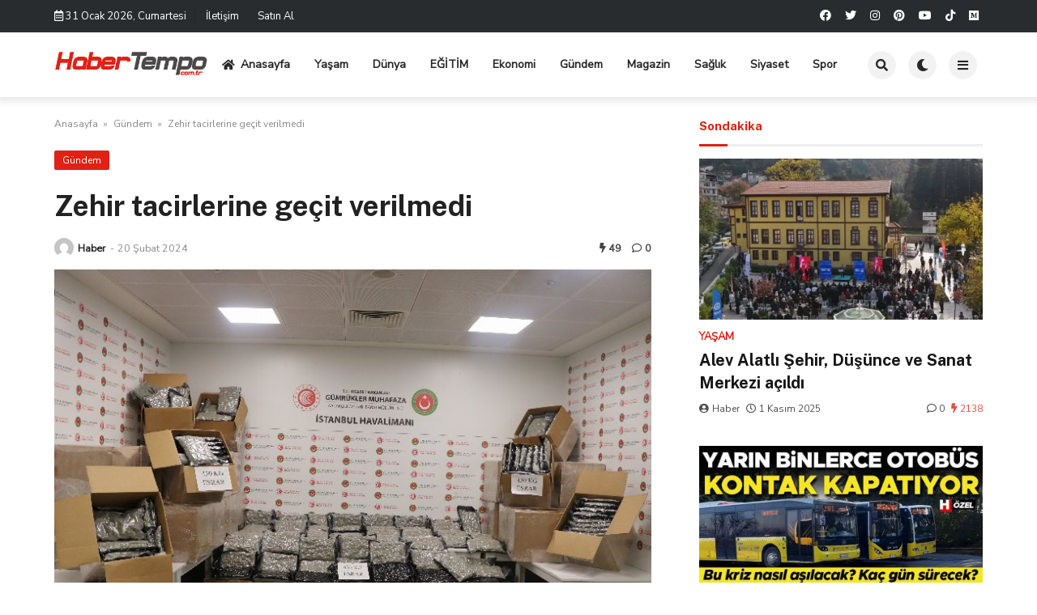

--- FILE ---
content_type: text/html; charset=UTF-8
request_url: https://habertempo.com.tr/zehir-tacirlerine-gecit-verilmedi/
body_size: 14889
content:

<!doctype html>
<html lang="tr">

<head>
    <meta charset="UTF-8">
    <meta name="viewport" content="width=device-width, initial-scale=1">
    <link rel="profile" href="https://gmpg.org/xfn/11">
    <title>Zehir tacirlerine geçit verilmedi &#8211; Haber Tempo</title>
<meta name='robots' content='max-image-preview:large' />
<link rel='dns-prefetch' href='//fonts.googleapis.com' />
<link rel="alternate" type="application/rss+xml" title="Haber Tempo &raquo; akışı" href="https://habertempo.com.tr/feed/" />
<link rel="alternate" type="application/rss+xml" title="Haber Tempo &raquo; yorum akışı" href="https://habertempo.com.tr/comments/feed/" />
<link rel="alternate" type="application/rss+xml" title="Haber Tempo &raquo; Zehir tacirlerine geçit verilmedi yorum akışı" href="https://habertempo.com.tr/zehir-tacirlerine-gecit-verilmedi/feed/" />
<link rel="alternate" title="oEmbed (JSON)" type="application/json+oembed" href="https://habertempo.com.tr/wp-json/oembed/1.0/embed?url=https%3A%2F%2Fhabertempo.com.tr%2Fzehir-tacirlerine-gecit-verilmedi%2F" />
<link rel="alternate" title="oEmbed (XML)" type="text/xml+oembed" href="https://habertempo.com.tr/wp-json/oembed/1.0/embed?url=https%3A%2F%2Fhabertempo.com.tr%2Fzehir-tacirlerine-gecit-verilmedi%2F&#038;format=xml" />
<style id='wp-img-auto-sizes-contain-inline-css'>
img:is([sizes=auto i],[sizes^="auto," i]){contain-intrinsic-size:3000px 1500px}
/*# sourceURL=wp-img-auto-sizes-contain-inline-css */
</style>
<style id='wp-emoji-styles-inline-css'>

	img.wp-smiley, img.emoji {
		display: inline !important;
		border: none !important;
		box-shadow: none !important;
		height: 1em !important;
		width: 1em !important;
		margin: 0 0.07em !important;
		vertical-align: -0.1em !important;
		background: none !important;
		padding: 0 !important;
	}
/*# sourceURL=wp-emoji-styles-inline-css */
</style>
<style id='wp-block-library-inline-css'>
:root{--wp-block-synced-color:#7a00df;--wp-block-synced-color--rgb:122,0,223;--wp-bound-block-color:var(--wp-block-synced-color);--wp-editor-canvas-background:#ddd;--wp-admin-theme-color:#007cba;--wp-admin-theme-color--rgb:0,124,186;--wp-admin-theme-color-darker-10:#006ba1;--wp-admin-theme-color-darker-10--rgb:0,107,160.5;--wp-admin-theme-color-darker-20:#005a87;--wp-admin-theme-color-darker-20--rgb:0,90,135;--wp-admin-border-width-focus:2px}@media (min-resolution:192dpi){:root{--wp-admin-border-width-focus:1.5px}}.wp-element-button{cursor:pointer}:root .has-very-light-gray-background-color{background-color:#eee}:root .has-very-dark-gray-background-color{background-color:#313131}:root .has-very-light-gray-color{color:#eee}:root .has-very-dark-gray-color{color:#313131}:root .has-vivid-green-cyan-to-vivid-cyan-blue-gradient-background{background:linear-gradient(135deg,#00d084,#0693e3)}:root .has-purple-crush-gradient-background{background:linear-gradient(135deg,#34e2e4,#4721fb 50%,#ab1dfe)}:root .has-hazy-dawn-gradient-background{background:linear-gradient(135deg,#faaca8,#dad0ec)}:root .has-subdued-olive-gradient-background{background:linear-gradient(135deg,#fafae1,#67a671)}:root .has-atomic-cream-gradient-background{background:linear-gradient(135deg,#fdd79a,#004a59)}:root .has-nightshade-gradient-background{background:linear-gradient(135deg,#330968,#31cdcf)}:root .has-midnight-gradient-background{background:linear-gradient(135deg,#020381,#2874fc)}:root{--wp--preset--font-size--normal:16px;--wp--preset--font-size--huge:42px}.has-regular-font-size{font-size:1em}.has-larger-font-size{font-size:2.625em}.has-normal-font-size{font-size:var(--wp--preset--font-size--normal)}.has-huge-font-size{font-size:var(--wp--preset--font-size--huge)}.has-text-align-center{text-align:center}.has-text-align-left{text-align:left}.has-text-align-right{text-align:right}.has-fit-text{white-space:nowrap!important}#end-resizable-editor-section{display:none}.aligncenter{clear:both}.items-justified-left{justify-content:flex-start}.items-justified-center{justify-content:center}.items-justified-right{justify-content:flex-end}.items-justified-space-between{justify-content:space-between}.screen-reader-text{border:0;clip-path:inset(50%);height:1px;margin:-1px;overflow:hidden;padding:0;position:absolute;width:1px;word-wrap:normal!important}.screen-reader-text:focus{background-color:#ddd;clip-path:none;color:#444;display:block;font-size:1em;height:auto;left:5px;line-height:normal;padding:15px 23px 14px;text-decoration:none;top:5px;width:auto;z-index:100000}html :where(.has-border-color){border-style:solid}html :where([style*=border-top-color]){border-top-style:solid}html :where([style*=border-right-color]){border-right-style:solid}html :where([style*=border-bottom-color]){border-bottom-style:solid}html :where([style*=border-left-color]){border-left-style:solid}html :where([style*=border-width]){border-style:solid}html :where([style*=border-top-width]){border-top-style:solid}html :where([style*=border-right-width]){border-right-style:solid}html :where([style*=border-bottom-width]){border-bottom-style:solid}html :where([style*=border-left-width]){border-left-style:solid}html :where(img[class*=wp-image-]){height:auto;max-width:100%}:where(figure){margin:0 0 1em}html :where(.is-position-sticky){--wp-admin--admin-bar--position-offset:var(--wp-admin--admin-bar--height,0px)}@media screen and (max-width:600px){html :where(.is-position-sticky){--wp-admin--admin-bar--position-offset:0px}}

/*# sourceURL=wp-block-library-inline-css */
</style><style id='global-styles-inline-css'>
:root{--wp--preset--aspect-ratio--square: 1;--wp--preset--aspect-ratio--4-3: 4/3;--wp--preset--aspect-ratio--3-4: 3/4;--wp--preset--aspect-ratio--3-2: 3/2;--wp--preset--aspect-ratio--2-3: 2/3;--wp--preset--aspect-ratio--16-9: 16/9;--wp--preset--aspect-ratio--9-16: 9/16;--wp--preset--color--black: #000000;--wp--preset--color--cyan-bluish-gray: #abb8c3;--wp--preset--color--white: #ffffff;--wp--preset--color--pale-pink: #f78da7;--wp--preset--color--vivid-red: #cf2e2e;--wp--preset--color--luminous-vivid-orange: #ff6900;--wp--preset--color--luminous-vivid-amber: #fcb900;--wp--preset--color--light-green-cyan: #7bdcb5;--wp--preset--color--vivid-green-cyan: #00d084;--wp--preset--color--pale-cyan-blue: #8ed1fc;--wp--preset--color--vivid-cyan-blue: #0693e3;--wp--preset--color--vivid-purple: #9b51e0;--wp--preset--gradient--vivid-cyan-blue-to-vivid-purple: linear-gradient(135deg,rgb(6,147,227) 0%,rgb(155,81,224) 100%);--wp--preset--gradient--light-green-cyan-to-vivid-green-cyan: linear-gradient(135deg,rgb(122,220,180) 0%,rgb(0,208,130) 100%);--wp--preset--gradient--luminous-vivid-amber-to-luminous-vivid-orange: linear-gradient(135deg,rgb(252,185,0) 0%,rgb(255,105,0) 100%);--wp--preset--gradient--luminous-vivid-orange-to-vivid-red: linear-gradient(135deg,rgb(255,105,0) 0%,rgb(207,46,46) 100%);--wp--preset--gradient--very-light-gray-to-cyan-bluish-gray: linear-gradient(135deg,rgb(238,238,238) 0%,rgb(169,184,195) 100%);--wp--preset--gradient--cool-to-warm-spectrum: linear-gradient(135deg,rgb(74,234,220) 0%,rgb(151,120,209) 20%,rgb(207,42,186) 40%,rgb(238,44,130) 60%,rgb(251,105,98) 80%,rgb(254,248,76) 100%);--wp--preset--gradient--blush-light-purple: linear-gradient(135deg,rgb(255,206,236) 0%,rgb(152,150,240) 100%);--wp--preset--gradient--blush-bordeaux: linear-gradient(135deg,rgb(254,205,165) 0%,rgb(254,45,45) 50%,rgb(107,0,62) 100%);--wp--preset--gradient--luminous-dusk: linear-gradient(135deg,rgb(255,203,112) 0%,rgb(199,81,192) 50%,rgb(65,88,208) 100%);--wp--preset--gradient--pale-ocean: linear-gradient(135deg,rgb(255,245,203) 0%,rgb(182,227,212) 50%,rgb(51,167,181) 100%);--wp--preset--gradient--electric-grass: linear-gradient(135deg,rgb(202,248,128) 0%,rgb(113,206,126) 100%);--wp--preset--gradient--midnight: linear-gradient(135deg,rgb(2,3,129) 0%,rgb(40,116,252) 100%);--wp--preset--font-size--small: 13px;--wp--preset--font-size--medium: 20px;--wp--preset--font-size--large: 36px;--wp--preset--font-size--x-large: 42px;--wp--preset--spacing--20: 0.44rem;--wp--preset--spacing--30: 0.67rem;--wp--preset--spacing--40: 1rem;--wp--preset--spacing--50: 1.5rem;--wp--preset--spacing--60: 2.25rem;--wp--preset--spacing--70: 3.38rem;--wp--preset--spacing--80: 5.06rem;--wp--preset--shadow--natural: 6px 6px 9px rgba(0, 0, 0, 0.2);--wp--preset--shadow--deep: 12px 12px 50px rgba(0, 0, 0, 0.4);--wp--preset--shadow--sharp: 6px 6px 0px rgba(0, 0, 0, 0.2);--wp--preset--shadow--outlined: 6px 6px 0px -3px rgb(255, 255, 255), 6px 6px rgb(0, 0, 0);--wp--preset--shadow--crisp: 6px 6px 0px rgb(0, 0, 0);}:where(.is-layout-flex){gap: 0.5em;}:where(.is-layout-grid){gap: 0.5em;}body .is-layout-flex{display: flex;}.is-layout-flex{flex-wrap: wrap;align-items: center;}.is-layout-flex > :is(*, div){margin: 0;}body .is-layout-grid{display: grid;}.is-layout-grid > :is(*, div){margin: 0;}:where(.wp-block-columns.is-layout-flex){gap: 2em;}:where(.wp-block-columns.is-layout-grid){gap: 2em;}:where(.wp-block-post-template.is-layout-flex){gap: 1.25em;}:where(.wp-block-post-template.is-layout-grid){gap: 1.25em;}.has-black-color{color: var(--wp--preset--color--black) !important;}.has-cyan-bluish-gray-color{color: var(--wp--preset--color--cyan-bluish-gray) !important;}.has-white-color{color: var(--wp--preset--color--white) !important;}.has-pale-pink-color{color: var(--wp--preset--color--pale-pink) !important;}.has-vivid-red-color{color: var(--wp--preset--color--vivid-red) !important;}.has-luminous-vivid-orange-color{color: var(--wp--preset--color--luminous-vivid-orange) !important;}.has-luminous-vivid-amber-color{color: var(--wp--preset--color--luminous-vivid-amber) !important;}.has-light-green-cyan-color{color: var(--wp--preset--color--light-green-cyan) !important;}.has-vivid-green-cyan-color{color: var(--wp--preset--color--vivid-green-cyan) !important;}.has-pale-cyan-blue-color{color: var(--wp--preset--color--pale-cyan-blue) !important;}.has-vivid-cyan-blue-color{color: var(--wp--preset--color--vivid-cyan-blue) !important;}.has-vivid-purple-color{color: var(--wp--preset--color--vivid-purple) !important;}.has-black-background-color{background-color: var(--wp--preset--color--black) !important;}.has-cyan-bluish-gray-background-color{background-color: var(--wp--preset--color--cyan-bluish-gray) !important;}.has-white-background-color{background-color: var(--wp--preset--color--white) !important;}.has-pale-pink-background-color{background-color: var(--wp--preset--color--pale-pink) !important;}.has-vivid-red-background-color{background-color: var(--wp--preset--color--vivid-red) !important;}.has-luminous-vivid-orange-background-color{background-color: var(--wp--preset--color--luminous-vivid-orange) !important;}.has-luminous-vivid-amber-background-color{background-color: var(--wp--preset--color--luminous-vivid-amber) !important;}.has-light-green-cyan-background-color{background-color: var(--wp--preset--color--light-green-cyan) !important;}.has-vivid-green-cyan-background-color{background-color: var(--wp--preset--color--vivid-green-cyan) !important;}.has-pale-cyan-blue-background-color{background-color: var(--wp--preset--color--pale-cyan-blue) !important;}.has-vivid-cyan-blue-background-color{background-color: var(--wp--preset--color--vivid-cyan-blue) !important;}.has-vivid-purple-background-color{background-color: var(--wp--preset--color--vivid-purple) !important;}.has-black-border-color{border-color: var(--wp--preset--color--black) !important;}.has-cyan-bluish-gray-border-color{border-color: var(--wp--preset--color--cyan-bluish-gray) !important;}.has-white-border-color{border-color: var(--wp--preset--color--white) !important;}.has-pale-pink-border-color{border-color: var(--wp--preset--color--pale-pink) !important;}.has-vivid-red-border-color{border-color: var(--wp--preset--color--vivid-red) !important;}.has-luminous-vivid-orange-border-color{border-color: var(--wp--preset--color--luminous-vivid-orange) !important;}.has-luminous-vivid-amber-border-color{border-color: var(--wp--preset--color--luminous-vivid-amber) !important;}.has-light-green-cyan-border-color{border-color: var(--wp--preset--color--light-green-cyan) !important;}.has-vivid-green-cyan-border-color{border-color: var(--wp--preset--color--vivid-green-cyan) !important;}.has-pale-cyan-blue-border-color{border-color: var(--wp--preset--color--pale-cyan-blue) !important;}.has-vivid-cyan-blue-border-color{border-color: var(--wp--preset--color--vivid-cyan-blue) !important;}.has-vivid-purple-border-color{border-color: var(--wp--preset--color--vivid-purple) !important;}.has-vivid-cyan-blue-to-vivid-purple-gradient-background{background: var(--wp--preset--gradient--vivid-cyan-blue-to-vivid-purple) !important;}.has-light-green-cyan-to-vivid-green-cyan-gradient-background{background: var(--wp--preset--gradient--light-green-cyan-to-vivid-green-cyan) !important;}.has-luminous-vivid-amber-to-luminous-vivid-orange-gradient-background{background: var(--wp--preset--gradient--luminous-vivid-amber-to-luminous-vivid-orange) !important;}.has-luminous-vivid-orange-to-vivid-red-gradient-background{background: var(--wp--preset--gradient--luminous-vivid-orange-to-vivid-red) !important;}.has-very-light-gray-to-cyan-bluish-gray-gradient-background{background: var(--wp--preset--gradient--very-light-gray-to-cyan-bluish-gray) !important;}.has-cool-to-warm-spectrum-gradient-background{background: var(--wp--preset--gradient--cool-to-warm-spectrum) !important;}.has-blush-light-purple-gradient-background{background: var(--wp--preset--gradient--blush-light-purple) !important;}.has-blush-bordeaux-gradient-background{background: var(--wp--preset--gradient--blush-bordeaux) !important;}.has-luminous-dusk-gradient-background{background: var(--wp--preset--gradient--luminous-dusk) !important;}.has-pale-ocean-gradient-background{background: var(--wp--preset--gradient--pale-ocean) !important;}.has-electric-grass-gradient-background{background: var(--wp--preset--gradient--electric-grass) !important;}.has-midnight-gradient-background{background: var(--wp--preset--gradient--midnight) !important;}.has-small-font-size{font-size: var(--wp--preset--font-size--small) !important;}.has-medium-font-size{font-size: var(--wp--preset--font-size--medium) !important;}.has-large-font-size{font-size: var(--wp--preset--font-size--large) !important;}.has-x-large-font-size{font-size: var(--wp--preset--font-size--x-large) !important;}
/*# sourceURL=global-styles-inline-css */
</style>

<style id='classic-theme-styles-inline-css'>
/*! This file is auto-generated */
.wp-block-button__link{color:#fff;background-color:#32373c;border-radius:9999px;box-shadow:none;text-decoration:none;padding:calc(.667em + 2px) calc(1.333em + 2px);font-size:1.125em}.wp-block-file__button{background:#32373c;color:#fff;text-decoration:none}
/*# sourceURL=/wp-includes/css/classic-themes.min.css */
</style>
<link rel='stylesheet' id='temajet-core-css' href='https://habertempo.com.tr/wp-content/plugins/temajet-core/assets/style.css?ver=6.9' media='all' />
<link rel='stylesheet' id='temajet-style-css' href='https://habertempo.com.tr/wp-content/themes/temajet/style.css?ver=1.7.3' media='all' />
<link rel='stylesheet' id='temajet-styles-css' href='https://habertempo.com.tr/wp-content/themes/temajet/assets/css/style.css?ver=1.7.3' media='all' />
<link rel='stylesheet' id='temajet-media-css' href='https://habertempo.com.tr/wp-content/themes/temajet/assets/css/media.css?ver=1.7.3' media='all' />
<link rel='stylesheet' id='temajet-column-css' href='https://habertempo.com.tr/wp-content/themes/temajet/assets/css/column.css?ver=1.7.3' media='all' />
<link rel='stylesheet' id='font-awesome-css' href='https://habertempo.com.tr/wp-content/themes/temajet/assets/css/fa-all.min.css?ver=6.9' media='all' />
<link rel='stylesheet' id='owl-carousel-css' href='https://habertempo.com.tr/wp-content/themes/temajet/assets/css/owl.carousel.min.css?ver=6.9' media='all' />
<link rel='stylesheet' id='owl-theme-css' href='https://habertempo.com.tr/wp-content/themes/temajet/assets/css/owl.theme.default.min.css?ver=6.9' media='all' />
<link rel='stylesheet' id='csf-google-web-fonts-css' href='//fonts.googleapis.com/css?family=Nunito%20Sans:400%7CPublic%20Sans:500,700%7COpen%20Sans:400,600,700&#038;display=swap' media='all' />
<script src="https://habertempo.com.tr/wp-includes/js/jquery/jquery.min.js?ver=3.7.1" id="jquery-core-js"></script>
<script src="https://habertempo.com.tr/wp-includes/js/jquery/jquery-migrate.min.js?ver=3.4.1" id="jquery-migrate-js"></script>
<link rel="https://api.w.org/" href="https://habertempo.com.tr/wp-json/" /><link rel="alternate" title="JSON" type="application/json" href="https://habertempo.com.tr/wp-json/wp/v2/posts/6475" /><link rel="EditURI" type="application/rsd+xml" title="RSD" href="https://habertempo.com.tr/xmlrpc.php?rsd" />
<meta name="generator" content="WordPress 6.9" />
<link rel="canonical" href="https://habertempo.com.tr/zehir-tacirlerine-gecit-verilmedi/" />
<link rel='shortlink' href='https://habertempo.com.tr/?p=6475' />
<link rel="pingback" href="https://habertempo.com.tr/xmlrpc.php"><style id="temajet-opt-custom-css"></style><style type="text/css">:root{--main-color:#e02114!important;}nav.navbar-top, nav.navbar-top ul.sub-menu{background-color:#282c2e!important;}.navbar-top i, .navbar-top-date, .navbar-top-menu > li > a{color:#ffffff!important;}.navbar-top a:hover{color:#12c5c3!important;}.jet-main-navbar-wrapper{background-color:#ffffff!important;}.jet-widget-title h3, .jet-main-footer .widgettitle{color:#ffffff!important;}.jet-footer a{color:#ffffff!important;}.jet-footer a:hover{color:#1fb9fb!important;}html{font-family:"Nunito Sans"!important;font-weight:normal!important;}#masthead :is(h1, h2, h3, h4, h5, h6, a, span, li, p){font-family:"Public Sans"!important;font-weight:500!important;}h1, h2, h3, h4, h5, h6{font-family:"Public Sans"!important;font-weight:700!important;}.entry-content.jet-single-text{font-family:"Nunito Sans"!important;font-weight:normal!important;}</style><link rel="icon" href="https://habertempo.com.tr/wp-content/uploads/2023/12/cropped-htfaviconn-32x32.png" sizes="32x32" />
<link rel="icon" href="https://habertempo.com.tr/wp-content/uploads/2023/12/cropped-htfaviconn-192x192.png" sizes="192x192" />
<link rel="apple-touch-icon" href="https://habertempo.com.tr/wp-content/uploads/2023/12/cropped-htfaviconn-180x180.png" />
<meta name="msapplication-TileImage" content="https://habertempo.com.tr/wp-content/uploads/2023/12/cropped-htfaviconn-270x270.png" />
    </head>

<body class="wp-singular post-template-default single single-post postid-6475 single-format-standard wp-embed-responsive wp-theme-temajet no-sidebar">
            <div id="page" class="site">
        <a class="skip-link screen-reader-text" href="#primary">Skip to content</a>

        <header id="masthead" class="site-header">
            
                <nav class="navbar-top">
                    <div class="container">
                        <div class="navbar-top-bg">
                            <div class="navbar-top-nav">
                                                            <i class="far fa-calendar-alt"></i>
                                <span class="navbar-top-date">31 Ocak 2026, Cumartesi</span>
                            <ul id="menu-ust-menu" class="navbar-top-menu"><li id="menu-item-2742" class="menu-item menu-item-type-custom menu-item-object-custom menu-item-2742"><a href="#">İletişim</a></li>
<li id="menu-item-2743" class="menu-item menu-item-type-custom menu-item-object-custom menu-item-2743"><a href="https://www.temajet.com/temajet-wordpress-temasi/">Satın Al</a></li>
</ul>                            </div>
                                    
                                                    <div class="navbar-top-social">
                                <ul>
                                                                            <li>
                                            <a href="#"><i class="fab fa-facebook"></i></a>
                                        </li>
                                                                                                                <li>
                                            <a href="#"><i class="fab fa-twitter"></i></a>
                                        </li>
                                                                                                                <li>
                                            <a href="#"><i
                                                    class="fab fa-instagram"></i></a>
                                        </li>
                                                                                                                <li>
                                            <a href="#"><i
                                                    class="fab fa-pinterest"></i></a>
                                        </li>
                                                                                                                <li>
                                            <a href="#"><i class="fab fa-youtube"></i></a>
                                        </li>
                                                                                                                                                                                        <li>
                                            <a href="#"><i class="fab fa-tiktok"></i></a>
                                        </li>
                                                                                                                                                                                                                                                                <li>
                                            <a href="#"><i class="fab fa-medium"></i></a>
                                        </li>
                                                                                                        </ul>
                            </div>
                                                </div>
                    </div>
                </nav>
                        

<div class="jet-main-navbar-wrapper">
    <div class="container">
        <div class="jet-main-navbar header-2 ">
            
<div class="logo">
    <a class="logo-anchor" href="https://habertempo.com.tr/" title="Haber Tempo">
        <img style="max-height:65px;" class="jet-logo" src="https://habertempo.com.tr/wp-content/uploads/2023/12/habertempologo.png" 
                        alt="" 
                        title="habertempologo"
                        width=""
                        height=""><img style="max-height:65px;" class="jet-dark-logo" src="https://habertempo.com.tr/wp-content/uploads/2023/12/habertempokoyu.png" 
                        alt="" 
                        title="habertempokoyu"
                        width=""
                        height="">    </a>
</div><div class="jet-header-2-left">            <nav class="jet-navbar-main navbar-style-2">
                <ul id="menu-ana-menu" class="navbar-main-ul"><li id="menu-item-2663" class="menu-item menu-item-type-post_type menu-item-object-page menu-item-home menu-item-2663"><a href="https://habertempo.com.tr/"><i class="fas fa-home"></i>Anasayfa</a></li>
<li id="menu-item-2826" class="menu-item menu-item-type-taxonomy menu-item-object-category menu-item-2826"><a href="https://habertempo.com.tr/category/yasam/">Yaşam</a></li>
<li id="menu-item-2939" class="menu-item menu-item-type-taxonomy menu-item-object-category menu-item-2939"><a href="https://habertempo.com.tr/category/dunya/">Dünya</a></li>
<li id="menu-item-2940" class="menu-item menu-item-type-taxonomy menu-item-object-category menu-item-2940"><a href="https://habertempo.com.tr/category/egitim/">EĞİTİM</a></li>
<li id="menu-item-2941" class="menu-item menu-item-type-taxonomy menu-item-object-category menu-item-2941"><a href="https://habertempo.com.tr/category/ekonomi/">Ekonomi</a></li>
<li id="menu-item-2942" class="menu-item menu-item-type-taxonomy menu-item-object-category current-post-ancestor current-menu-parent current-post-parent menu-item-2942"><a href="https://habertempo.com.tr/category/gundem/">Gündem</a></li>
<li id="menu-item-2943" class="menu-item menu-item-type-taxonomy menu-item-object-category menu-item-2943"><a href="https://habertempo.com.tr/category/magazin/">Magazin</a></li>
<li id="menu-item-2944" class="menu-item menu-item-type-taxonomy menu-item-object-category menu-item-2944"><a href="https://habertempo.com.tr/category/saglik/">Sağlık</a></li>
<li id="menu-item-2945" class="menu-item menu-item-type-taxonomy menu-item-object-category menu-item-2945"><a href="https://habertempo.com.tr/category/siyaset/">Siyaset</a></li>
<li id="menu-item-2946" class="menu-item menu-item-type-taxonomy menu-item-object-category menu-item-2946"><a href="https://habertempo.com.tr/category/spor/">Spor</a></li>
</ul>            </nav>
                        <div class="jet-navbar-main-right">
                <ul class="jet-navbar-buttons button-style-2">
                                        <li class="nav-button-item">
                        <i id="header-search-btn" class="fas fa-search"></i>
                        <div id="navSearch">
                            <form action="https://habertempo.com.tr/" method="get">
                                <input class="search" type="text" size="40" name="s" id="s"
                                    placeholder="Arama yap..."
                                    value="" />
                                <button type="submit" id="searchsubmit" value="Search"><i
                                        class="fas fa-search"></i></button>
                            </form>
                        </div>
                    </li>
                                        <li class="nav-button-item" id="theme-button">
                        <i class="fas fa-moon"></i>
                    </li>
                                        <li class="nav-button-item" onclick="mobileMenuFunction()">
                        <i class="fas fa-bars"></i>
                    </li>
                                    </ul>
            </div>
                        </div>        </div>
    </div>
</div>
        </header><!-- #masthead -->

        <header class="mobile-header">
            <div class="sm-screen-menu">
                <div class="sm-screen-start">
                    <button id="nmMenu" onclick="mobileMenuFunction()" class="navbar-main-btn">
                        <i class="fas fa-bars"></i>
                    </button>
                </div>
                <div class="sm-screen-logo">
                    <a href="https://habertempo.com.tr/" title="Haber Tempo">
                        <img class="jet-logo" src="https://habertempo.com.tr/wp-content/uploads/2023/12/habertempologo.png" 
                                        alt="" 
                                        title="habertempologo"
                                        width=""
                                        height=""><img class="jet-dark-logo" src="https://habertempo.com.tr/wp-content/uploads/2023/12/habertempokoyu.png" 
                                        alt="" 
                                        title="habertempokoyu"
                                        width=""
                                        height="">                    </a>
                </div>
                <div class="sm-screen-end">
                    <button id="theme-button-mobile" class="navbar-main-btn change-theme fas fa-moon"></button>
                </div>
            </div>
        </header>

        
        <div id="mobileMenu" class="mobile-dark" style="transform: translateX(-120%)">
            <div class="mobile-menu-btn">
                <button id="mobilePowerBtn" onclick="mobilePower()">
                    <i class="fas fa-times"></i>
                </button>
            </div>
                        <div class="mobile-menu-search">
                <form action="https://habertempo.com.tr/" method="get">
                    <input class="search" type="text" size="40" name="s" id="s" placeholder="Arama yap..."
                        value="" />
                    <button type="submit" id="searchsubmit" value="Arama Yap"><i
                            class="fas fa-search"></i></button>
                </form>
            </div>
                        <div class="mobile-menu-nav">
                <ul id="menu-ana-menu-1" class="mobil-menu-ul"><li class="menu-item menu-item-type-post_type menu-item-object-page menu-item-home menu-item-2663"><a href="https://habertempo.com.tr/">Anasayfa</a></li>
<li class="menu-item menu-item-type-taxonomy menu-item-object-category menu-item-2826"><a href="https://habertempo.com.tr/category/yasam/">Yaşam</a></li>
<li class="menu-item menu-item-type-taxonomy menu-item-object-category menu-item-2939"><a href="https://habertempo.com.tr/category/dunya/">Dünya</a></li>
<li class="menu-item menu-item-type-taxonomy menu-item-object-category menu-item-2940"><a href="https://habertempo.com.tr/category/egitim/">EĞİTİM</a></li>
<li class="menu-item menu-item-type-taxonomy menu-item-object-category menu-item-2941"><a href="https://habertempo.com.tr/category/ekonomi/">Ekonomi</a></li>
<li class="menu-item menu-item-type-taxonomy menu-item-object-category current-post-ancestor current-menu-parent current-post-parent menu-item-2942"><a href="https://habertempo.com.tr/category/gundem/">Gündem</a></li>
<li class="menu-item menu-item-type-taxonomy menu-item-object-category menu-item-2943"><a href="https://habertempo.com.tr/category/magazin/">Magazin</a></li>
<li class="menu-item menu-item-type-taxonomy menu-item-object-category menu-item-2944"><a href="https://habertempo.com.tr/category/saglik/">Sağlık</a></li>
<li class="menu-item menu-item-type-taxonomy menu-item-object-category menu-item-2945"><a href="https://habertempo.com.tr/category/siyaset/">Siyaset</a></li>
<li class="menu-item menu-item-type-taxonomy menu-item-object-category menu-item-2946"><a href="https://habertempo.com.tr/category/spor/">Spor</a></li>
</ul>            </div>
            <div class="mobile-menu-text">
                            </div>
        </div>

        <h1 class="h1-off">Haber Tempo</h1>

	<main id="primary" class="site-main">

		
<article id="post-6475" class="post-6475 post type-post status-publish format-standard has-post-thumbnail hentry category-gundem tag-son-dakika">

    <div id="jet-home-area" class="container post-layout-1 right-sidebar">

            
        <div class="row">

            
            <div id="jet-home-main" class="jet-single-area">
                                <div class="entry-header">
                    
                    <div class="jet-breadcrumb">
    <ol>
        <li><a href="https://habertempo.com.tr/">Anasayfa</a></li>
        <li> &raquo; </li>
        <li><a href="https://habertempo.com.tr/category/gundem/">Gündem</a>
        </li>
        <li> &raquo; </li>
        <li>Zehir tacirlerine geçit verilmedi</li>
    </ol>
</div><script type="application/ld+json">{
"@context": "https://schema.org/",
"@type": "BreadcrumbList",
"itemListElement": [{
"@type": "ListItem",
"position": 1,
"name": "Anasayfa",
"item": "https://habertempo.com.tr/"
},{
"@type": "ListItem",
"position": 2,
"name": "Gündem",
"item": "https://habertempo.com.tr/category/gundem/"
},{
"@type": "ListItem",
"position": 3,
"name": "Zehir tacirlerine geçit verilmedi",
"item": "https://habertempo.com.tr/zehir-tacirlerine-gecit-verilmedi/"
}]
}
</script><script type="application/ld+json">{
"@context": "https://schema.org",
"@type": "BlogPosting",
"headline": "Zehir tacirlerine geçit verilmedi",
"image": "https://habertempo.com.tr/wp-content/uploads/2024/02/Zehir-tacirlerine-gecit-verilmedi.jpg",
"author": {
"@type": "Person",
"name": "Haber"
},
"publisher": {
"@type": "Organization",
"name": "Haber Tempo",
"logo": {
"@type": "ImageObject",
"url":
"https://habertempo.com.tr/wp-content/themes/temajet/assets/img/logo.png"
}
},
"datePublished": "2024-02-20T12:44:41+03:00",
"dateModified": "2024-02-20T12:44:41+03:00"
}
</script><div class="jet-single-cat"><a href="https://habertempo.com.tr/category/gundem/" rel="category tag">Gündem</a></div><div class="jet-single-heading"><h1>Zehir tacirlerine geçit verilmedi</h1></div><style>
</style>
<div class="jet-single-meta">
    <div class="jet-meta-left">
        <a class="jet-single-author-img" href="https://habertempo.com.tr/author/admin/"
            title="Haber">
            <img src="https://secure.gravatar.com/avatar/122b7c6a102ef400c4eabc17bdbcdad6a8c0a2b1a752990ecd012e4f3cfa3678?s=96&#038;d=mm&#038;r=g"
                alt="Haber" width="24" height="24">
        </a>
        <a href="https://habertempo.com.tr/author/admin/"
            title="Haber"
            class="single-author">Haber</a>
        <em>-</em>
        <span class="posted-on"><time class="entry-date published updated" datetime="2024-02-20T12:44:41+03:00">20 Şubat 2024</time></span>    </div>
    <div class="jet-meta-right">
        <span><i class="fas fa-bolt"></i> 49</span>                    <span><i class="far fa-comment"></i> 0</span>
                    </div>
</div><div class="post-thumbnail jet-single-thumb"><img width="750" height="500" src="https://habertempo.com.tr/wp-content/uploads/2024/02/Zehir-tacirlerine-gecit-verilmedi.jpg" class="attachment-post-thumbnail size-post-thumbnail wp-post-image" alt="" decoding="async" loading="lazy" srcset="https://habertempo.com.tr/wp-content/uploads/2024/02/Zehir-tacirlerine-gecit-verilmedi.jpg 750w, https://habertempo.com.tr/wp-content/uploads/2024/02/Zehir-tacirlerine-gecit-verilmedi-300x200.jpg 300w" sizes="auto, (max-width: 750px) 100vw, 750px" /></div>
                </div>
                
                <div class="entry-content jet-single-text">
                    
                    <p><img decoding="async" src="https://habertempo.com.tr/wp-content/uploads/2024/02/Zehir-tacirlerine-gecit-verilmedi.jpg" /></p>
<p>İstanbul Havalimanı’nda Gümrük Muhafaza Ekiplerince gerçekleştirilen operasyon neticesinde, transit bir hava kargo gönderisinde 432 kilogram esrar ele geçirildi.</p>
<p><strong>Erdoğan DEMİR&nbsp;/ İSTANBUL (İGFA) &#8211;&nbsp;</strong>Ticaret Bakanlığına bağlı İstanbul Havalimanı Gümrük Muhafaza Kaçakçılık ve İstihbarat Müdürlüğü NARKOKİM birimlerince gerçekleştirilen risk analizi çalışmaları kapsamında, yurt dışından gelen ve transit olarak bir Avrupa ülkesine gönderilmek istenilen hava kargo gönderisi şüpheli bulunarak incelemeye alındı. Yapılan detaylı arama sonucunda, narkotik dedektör köpekler de kolilere tepki vermesi üzerine ekiplerimizce açılan kolilerin içerisinde 432 kilogram esrar cinsi uyuşturucu madde ele geçirildi. Piyasa değeri yaklaşık 140 milyon TL olarak tahmin edilen uyuşturucu madde yakalamasıyla ilgili soruşturma Gaziosmanpaşa Cumhuriyet Başsavcılığı nezdinde yürütülmektedir.</p>
<p> <b>Kaynak :</b> www.igfhaber.com</p>

                </div>

                <div class="entry-footer">
                    <div class="jet-single-tags"><span class="tags"><i class="fas fa-tag"></i>Etiketler</span><span class="tags"><a href="https://habertempo.com.tr/haber/son-dakika/" rel="tag">Son Dakika</a></span></div><div class="jet-single-shares">
    <ul>
        <li class="share">
                <button><i class="fas fa-share-alt"></i></button>
        </li>
        <li class="facebook" title="Facebook'ta Paylaş"><button class="button"
                data-sharer="facebook" data-url="https://habertempo.com.tr/zehir-tacirlerine-gecit-verilmedi/"><i class="fab fa-facebook-f"></i></button>
        </li>
        <li class="twitter" title="Twitter'da Paylaş"><button class="button"
                data-sharer="twitter" data-title="Zehir tacirlerine geçit verilmedi" data-url="https://habertempo.com.tr/zehir-tacirlerine-gecit-verilmedi/"><i
                    class="fab fa-twitter"></i></button>
        </li>
        <li class="linkedin" title="LinkedIn'de Paylaş"><button class="button"
                data-sharer="linkedin" data-url="https://habertempo.com.tr/zehir-tacirlerine-gecit-verilmedi/">
                <i class="fab fa-linkedin"></i></button>
        </li>
        <li class="email" title="E-posta ile Paylaş"><button class="button"
                data-sharer="email" data-title="Zehir tacirlerine geçit verilmedi" data-url="https://habertempo.com.tr/zehir-tacirlerine-gecit-verilmedi/"
                data-subject="Bu yazıya göz atmalısın"><i
                    class="fas fa-envelope"></i></button>
        </li>
        <li class="whatsapp" title="WhatsApp'ta Paylaş"><button class="button"
                data-sharer="whatsapp" data-title="Zehir tacirlerine geçit verilmedi" data-url="https://habertempo.com.tr/zehir-tacirlerine-gecit-verilmedi/"><i
                    class="fab fa-whatsapp"></i></button>
        </li>
        <li class="telegram" title="Telegram'da Paylaş"><button class="button"
                data-sharer="telegram" data-title="Zehir tacirlerine geçit verilmedi" data-url="https://habertempo.com.tr/zehir-tacirlerine-gecit-verilmedi/"><i
                    class="fab fa-telegram"></i></button>
        </li>
        <li class="pinterest" title="Pinterest'te Paylaş"><button class="button"
                data-sharer="pinterest" data-url="https://habertempo.com.tr/zehir-tacirlerine-gecit-verilmedi/"><i class="fab fa-pinterest"></i></button>
        </li>
        <li class="tumblr" title="Tumblr'da Paylaş"><button class="button"
                data-sharer="tumblr" data-caption="Zehir tacirlerine geçit verilmedi" data-title="Zehir tacirlerine geçit verilmedi"
                data-url="https://habertempo.com.tr/zehir-tacirlerine-gecit-verilmedi/"><i class="fab fa-tumblr"></i></button>
        </li>
            </ul>
</div>
	<nav class="navigation post-navigation" aria-label="Yazılar">
		<h2 class="screen-reader-text">Yazı gezinmesi</h2>
		<div class="nav-links"><div class="nav-previous"><a href="https://habertempo.com.tr/tirhandil-cup-kis-trofesinde-4-ayak-tamamlandi/" rel="prev">&laquo; Önceki Yazı</a></div><div class="nav-next"><a href="https://habertempo.com.tr/kesan-kent-muzesi-resmiyet-kazandi/" rel="next">Sonraki Yazı &raquo;</a></div></div>
	</nav>                    
                </div>

                <div class="jet-block-title jet-block-title-5 "><h3><span>İlgili Yazılar</span></h3></div><div class="jet-related-posts"><div class="related-item">
    <div class="related-img">
        <a class="post-thumbnail" href="https://habertempo.com.tr/parshey-com-ile-unisex-sokak-giyimi-alisverisi/" aria-hidden="true" tabindex="-1"
            title="Parshey.com İle Unisex Sokak Giyimi Alışverişi">
            <img src="https://habertempo.com.tr/wp-content/themes/temajet/assets/img/nothumb.jpg" alt="No Thumbnail" width="390" height="220">        </a>
    </div>
    <div class="related-info">
        <h3>
            <a href="https://habertempo.com.tr/parshey-com-ile-unisex-sokak-giyimi-alisverisi/">Parshey.com İle Unisex Sokak Giyimi Alışverişi</a>
        </h3>
        <i class="far fa-clock"></i> <span class="posted-on"><time class="entry-date published updated" datetime="2025-12-01T17:55:55+03:00">1 Aralık 2025</time></span>    </div>
</div><div class="related-item">
    <div class="related-img">
        <a class="post-thumbnail" href="https://habertempo.com.tr/turizm-geliri-ucuncu-ceyrekte-yuzde-39-artti-paket-turlar-turizmin-gozdesi/" aria-hidden="true" tabindex="-1"
            title="Turizm geliri üçüncü çeyrekte yüzde 3,9 arttı&#8230; Paket turlar turizmin gözdesi">
            <img width="450" height="255" src="https://habertempo.com.tr/wp-content/uploads/2025/10/turkiye-nin-turizm-geliri-yilin-ikinci-ceyreginde-yuzde-8-4-artti-1753948603-501_large-450x255.webp" class="attachment-jet-md size-jet-md wp-post-image" alt="Turizm geliri üçüncü çeyrekte yüzde 3,9 arttı&#8230; Paket turlar turizmin gözdesi" decoding="async" loading="lazy" srcset="https://habertempo.com.tr/wp-content/uploads/2025/10/turkiye-nin-turizm-geliri-yilin-ikinci-ceyreginde-yuzde-8-4-artti-1753948603-501_large-450x255.webp 450w, https://habertempo.com.tr/wp-content/uploads/2025/10/turkiye-nin-turizm-geliri-yilin-ikinci-ceyreginde-yuzde-8-4-artti-1753948603-501_large-195x110.webp 195w, https://habertempo.com.tr/wp-content/uploads/2025/10/turkiye-nin-turizm-geliri-yilin-ikinci-ceyreginde-yuzde-8-4-artti-1753948603-501_large-390x220.webp 390w" sizes="auto, (max-width: 450px) 100vw, 450px" />        </a>
    </div>
    <div class="related-info">
        <h3>
            <a href="https://habertempo.com.tr/turizm-geliri-ucuncu-ceyrekte-yuzde-39-artti-paket-turlar-turizmin-gozdesi/">Turizm geliri üçüncü çeyrekte yüzde 3,9 arttı&#8230; Paket turlar turizmin gözdesi</a>
        </h3>
        <i class="far fa-clock"></i> <span class="posted-on"><time class="entry-date published updated" datetime="2025-10-31T21:49:31+03:00">31 Ekim 2025</time></span>    </div>
</div><div class="related-item">
    <div class="related-img">
        <a class="post-thumbnail" href="https://habertempo.com.tr/bosanma-avukati/" aria-hidden="true" tabindex="-1"
            title="Boşanma Avukatı">
            <img width="450" height="255" src="https://habertempo.com.tr/wp-content/uploads/2025/07/Sohbet-kurallari-450x255.jpg" class="attachment-jet-md size-jet-md wp-post-image" alt="Boşanma Avukatı" decoding="async" loading="lazy" srcset="https://habertempo.com.tr/wp-content/uploads/2025/07/Sohbet-kurallari-450x255.jpg 450w, https://habertempo.com.tr/wp-content/uploads/2025/07/Sohbet-kurallari-300x169.jpg 300w, https://habertempo.com.tr/wp-content/uploads/2025/07/Sohbet-kurallari-195x110.jpg 195w, https://habertempo.com.tr/wp-content/uploads/2025/07/Sohbet-kurallari-390x220.jpg 390w" sizes="auto, (max-width: 450px) 100vw, 450px" />        </a>
    </div>
    <div class="related-info">
        <h3>
            <a href="https://habertempo.com.tr/bosanma-avukati/">Boşanma Avukatı</a>
        </h3>
        <i class="far fa-clock"></i> <span class="posted-on"><time class="entry-date published updated" datetime="2025-10-27T12:26:45+03:00">27 Ekim 2025</time></span>    </div>
</div></div><div class="jet-comments-area">
<div id="comments" class="jet-comments-area">

	
</div><!-- #comments -->
<div class="post-comment jet-comment-form">
	<div id="respond" class="comment-respond">
		<div class="jet-block-title jet-block-title-5"><h3><span>Bir yanıt yazın<div style="display:none;"><a rel="nofollow" id="cancel-comment-reply-link" href="/zehir-tacirlerine-gecit-verilmedi/#respond" style="display:none;">Yanıtı iptal et</a></div></span></h3></div><form action="https://habertempo.com.tr/wp-comments-post.php" method="post" id="commentform" class="comment-form"><p class="comment-notes"><span id="email-notes">E-posta adresiniz yayınlanmayacak.</span> <span class="required-field-message">Gerekli alanlar <span class="required">*</span> ile işaretlenmişlerdir</span></p><textarea id="comment" name="comment" cols="45" rows="8" maxlength="65525" required="required" placeholder="Yorumunuz..."></textarea><input id="author" name="author" type="text" value="" size="30" maxlength="245" placeholder="*Adınız..." required/>
<input id="email" name="email" type="email" value="  " size="30" maxlength="100" aria-describedby="email-notes" placeholder="*E-posta adresiniz..." required/>
<input id="url" name="url" type="url" value="  " size="30" maxlength="200" placeholder="İnternet siteniz..." />
<div class="wp-comment-cookies"><input id="wp-comment-cookies-consent" name="wp-comment-cookies-consent" type="checkbox" value="yes"><label for="wp-comment-cookies-consent" class="mb-3 d-inline ms-1"> Bir dahaki sefere yorum yaptığımda kullanılmak üzere adımı, e-posta adresimi ve web site adresimi bu tarayıcıya kaydet.</label> </div>
<p class="form-submit"><input name="submit" type="submit" id="submit" class="submit" value="Yorum gönder" /> <input type='hidden' name='comment_post_ID' value='6475' id='comment_post_ID' />
<input type='hidden' name='comment_parent' id='comment_parent' value='0' />
</p></form>	</div><!-- #respond -->
	</div></div>
            </div>

            
<aside id="secondary" class="jet-sidebar widget-area">
	<div class="jet-block-title jet-block-title-5"><h3><span>Sondakika</span></h3></div><div class="jet-pm jet-pm-2 row">
<div class="jet-pm-item jet-col-p50 jet-col-p33-fw">
    <div class="jet-pm-img">
        <a class="post-thumbnail" href="https://habertempo.com.tr/alev-alatli-sehir-dusunce-ve-sanat-merkezi-acildi/" title="Alev Alatlı Şehir, Düşünce ve Sanat Merkezi açıldı">
            <img width="450" height="255" src="https://habertempo.com.tr/wp-content/uploads/2025/11/alev-alatli-sehir-dusunce-ve-sanat-merkezi-acildi-1762010955-494_large-450x255.webp" class="attachment-jet-md size-jet-md wp-post-image" alt="Alev Alatlı Şehir, Düşünce ve Sanat Merkezi açıldı" decoding="async" loading="lazy" srcset="https://habertempo.com.tr/wp-content/uploads/2025/11/alev-alatli-sehir-dusunce-ve-sanat-merkezi-acildi-1762010955-494_large-450x255.webp 450w, https://habertempo.com.tr/wp-content/uploads/2025/11/alev-alatli-sehir-dusunce-ve-sanat-merkezi-acildi-1762010955-494_large-195x110.webp 195w, https://habertempo.com.tr/wp-content/uploads/2025/11/alev-alatli-sehir-dusunce-ve-sanat-merkezi-acildi-1762010955-494_large-390x220.webp 390w" sizes="auto, (max-width: 450px) 100vw, 450px" />        </a>
    </div>
    <div class="jet-pm-text">
        <a href="https://habertempo.com.tr/category/yasam/" class="jet-pm-cat"><span>Yaşam</span>
        </a>
        <h2 class="post-title"><a href="https://habertempo.com.tr/alev-alatli-sehir-dusunce-ve-sanat-merkezi-acildi/"
                title="Alev Alatlı Şehir, Düşünce ve Sanat Merkezi açıldı">Alev Alatlı Şehir, Düşünce ve Sanat Merkezi açıldı</a>
        </h2>
        <div class="jet-pm-meta">
            <div class="meta-start">
                <span>
                    <a href="https://habertempo.com.tr/author/admin/">
                        <i class="fas fa-user-circle"></i> Haber                    </a>
                </span>
                <span>
                    <i class="far fa-clock"></i> <span class="posted-on"><time class="entry-date published updated" datetime="2025-11-01T18:43:28+03:00">1 Kasım 2025</time></span>                </span>
            </div>
            <div class="meta-end fwd-none-sm">
                <span><i class="far fa-comment"></i> 0</span>
                <span style="color: #e74c3c;"><i class="fas fa-bolt"></i> 2138</span>
            </div>
        </div>
    </div>
</div>
<div class="jet-pm-item jet-col-p50 jet-col-p33-fw">
    <div class="jet-pm-img">
        <a class="post-thumbnail" href="https://habertempo.com.tr/yarin-binlerce-otobus-kontak-kapatacak-kac-gun-surecek-toplu-tasimada-nasil-sonuclar-ortaya-cikaracak-uzman-isimden-kiymetli-ayrintilar/" title="Yarın binlerce otobüs kontak kapatacak! Kaç gün sürecek? Toplu taşımada nasıl sonuçlar ortaya çıkaracak? Uzman isimden kıymetli ayrıntılar&#8230;">
            <img width="450" height="255" src="https://habertempo.com.tr/wp-content/uploads/2025/06/yarin-binlerce-otobus-kontak-kapatacak-kac-gun-surecek-toplu-tasimada-nasil-sonuclar-ortaya-cikaracak-WpIcl4uk-450x255.jpg" class="attachment-jet-md size-jet-md wp-post-image" alt="Yarın binlerce otobüs kontak kapatacak! Kaç gün sürecek? Toplu taşımada nasıl sonuçlar ortaya çıkaracak? Uzman isimden kıymetli ayrıntılar&#8230;" decoding="async" loading="lazy" srcset="https://habertempo.com.tr/wp-content/uploads/2025/06/yarin-binlerce-otobus-kontak-kapatacak-kac-gun-surecek-toplu-tasimada-nasil-sonuclar-ortaya-cikaracak-WpIcl4uk-450x255.jpg 450w, https://habertempo.com.tr/wp-content/uploads/2025/06/yarin-binlerce-otobus-kontak-kapatacak-kac-gun-surecek-toplu-tasimada-nasil-sonuclar-ortaya-cikaracak-WpIcl4uk-300x170.jpg 300w, https://habertempo.com.tr/wp-content/uploads/2025/06/yarin-binlerce-otobus-kontak-kapatacak-kac-gun-surecek-toplu-tasimada-nasil-sonuclar-ortaya-cikaracak-WpIcl4uk-768x434.jpg 768w, https://habertempo.com.tr/wp-content/uploads/2025/06/yarin-binlerce-otobus-kontak-kapatacak-kac-gun-surecek-toplu-tasimada-nasil-sonuclar-ortaya-cikaracak-WpIcl4uk-195x110.jpg 195w, https://habertempo.com.tr/wp-content/uploads/2025/06/yarin-binlerce-otobus-kontak-kapatacak-kac-gun-surecek-toplu-tasimada-nasil-sonuclar-ortaya-cikaracak-WpIcl4uk-390x220.jpg 390w, https://habertempo.com.tr/wp-content/uploads/2025/06/yarin-binlerce-otobus-kontak-kapatacak-kac-gun-surecek-toplu-tasimada-nasil-sonuclar-ortaya-cikaracak-WpIcl4uk.jpg 800w" sizes="auto, (max-width: 450px) 100vw, 450px" />        </a>
    </div>
    <div class="jet-pm-text">
        <a href="https://habertempo.com.tr/category/yasam/" class="jet-pm-cat"><span>Yaşam</span>
        </a>
        <h2 class="post-title"><a href="https://habertempo.com.tr/yarin-binlerce-otobus-kontak-kapatacak-kac-gun-surecek-toplu-tasimada-nasil-sonuclar-ortaya-cikaracak-uzman-isimden-kiymetli-ayrintilar/"
                title="Yarın binlerce otobüs kontak kapatacak! Kaç gün sürecek? Toplu taşımada nasıl sonuçlar ortaya çıkaracak? Uzman isimden kıymetli ayrıntılar&#8230;">Yarın binlerce otobüs kontak kapatacak! Kaç gün sürecek? Toplu taşımada nasıl sonuçlar ortaya çıkaracak? Uzman isimden kıymetli ayrıntılar&#8230;</a>
        </h2>
        <div class="jet-pm-meta">
            <div class="meta-start">
                <span>
                    <a href="https://habertempo.com.tr/author/admin/">
                        <i class="fas fa-user-circle"></i> Haber                    </a>
                </span>
                <span>
                    <i class="far fa-clock"></i> <span class="posted-on"><time class="entry-date published updated" datetime="2025-06-26T04:23:09+03:00">26 Haziran 2025</time></span>                </span>
            </div>
            <div class="meta-end fwd-none-sm">
                <span><i class="far fa-comment"></i> 0</span>
                <span style="color: #e74c3c;"><i class="fas fa-bolt"></i> 3753</span>
            </div>
        </div>
    </div>
</div>
<div class="jet-pm-item jet-col-p50 jet-col-p33-fw">
    <div class="jet-pm-img">
        <a class="post-thumbnail" href="https://habertempo.com.tr/uzayda-inanilmaz-kesif-yeni-bir-bakteri-tipi-bulundu-bir-ayrinti-var-ki-bilim-insanlari-da-aciklayamiyor-bu-insanlik-icin-neden-degerli/" title="Uzayda inanılmaz keşif: Yeni bir bakteri tipi bulundu.. Bir ayrıntı var ki bilim insanları da açıklayamıyor | Bu insanlık için neden değerli?">
            <img width="450" height="255" src="https://habertempo.com.tr/wp-content/uploads/2025/06/uzayda-inanilmaz-kesif-yeni-bir-bakteri-tipi-bulundu-bir-ayrinti-var-ki-bilim-insanlari-xFBI3qCV-450x255.jpg" class="attachment-jet-md size-jet-md wp-post-image" alt="Uzayda inanılmaz keşif: Yeni bir bakteri tipi bulundu.. Bir ayrıntı var ki bilim insanları da açıklayamıyor | Bu insanlık için neden değerli?" decoding="async" loading="lazy" srcset="https://habertempo.com.tr/wp-content/uploads/2025/06/uzayda-inanilmaz-kesif-yeni-bir-bakteri-tipi-bulundu-bir-ayrinti-var-ki-bilim-insanlari-xFBI3qCV-450x255.jpg 450w, https://habertempo.com.tr/wp-content/uploads/2025/06/uzayda-inanilmaz-kesif-yeni-bir-bakteri-tipi-bulundu-bir-ayrinti-var-ki-bilim-insanlari-xFBI3qCV-300x169.jpg 300w, https://habertempo.com.tr/wp-content/uploads/2025/06/uzayda-inanilmaz-kesif-yeni-bir-bakteri-tipi-bulundu-bir-ayrinti-var-ki-bilim-insanlari-xFBI3qCV-195x110.jpg 195w, https://habertempo.com.tr/wp-content/uploads/2025/06/uzayda-inanilmaz-kesif-yeni-bir-bakteri-tipi-bulundu-bir-ayrinti-var-ki-bilim-insanlari-xFBI3qCV-390x220.jpg 390w" sizes="auto, (max-width: 450px) 100vw, 450px" />        </a>
    </div>
    <div class="jet-pm-text">
        <a href="https://habertempo.com.tr/category/yasam/" class="jet-pm-cat"><span>Yaşam</span>
        </a>
        <h2 class="post-title"><a href="https://habertempo.com.tr/uzayda-inanilmaz-kesif-yeni-bir-bakteri-tipi-bulundu-bir-ayrinti-var-ki-bilim-insanlari-da-aciklayamiyor-bu-insanlik-icin-neden-degerli/"
                title="Uzayda inanılmaz keşif: Yeni bir bakteri tipi bulundu.. Bir ayrıntı var ki bilim insanları da açıklayamıyor | Bu insanlık için neden değerli?">Uzayda inanılmaz keşif: Yeni bir bakteri tipi bulundu.. Bir ayrıntı var ki bilim insanları da açıklayamıyor | Bu insanlık için neden değerli?</a>
        </h2>
        <div class="jet-pm-meta">
            <div class="meta-start">
                <span>
                    <a href="https://habertempo.com.tr/author/admin/">
                        <i class="fas fa-user-circle"></i> Haber                    </a>
                </span>
                <span>
                    <i class="far fa-clock"></i> <span class="posted-on"><time class="entry-date published updated" datetime="2025-06-25T19:59:11+03:00">25 Haziran 2025</time></span>                </span>
            </div>
            <div class="meta-end fwd-none-sm">
                <span><i class="far fa-comment"></i> 0</span>
                <span style="color: #e74c3c;"><i class="fas fa-bolt"></i> 3178</span>
            </div>
        </div>
    </div>
</div>
<div class="jet-pm-item jet-col-p50 jet-col-p33-fw">
    <div class="jet-pm-img">
        <a class="post-thumbnail" href="https://habertempo.com.tr/olumcul-hastaligin-sessiz-isareti-parmaklarda-gorulen-bu-degisiklige-dikkat-kolay-bir-testle-anlamak-mumkun/" title="Ölümcül hastalığın sessiz işareti: Parmaklarda görülen bu değişikliğe dikkat! Kolay bir testle anlamak mümkün…">
            <img width="450" height="255" src="https://habertempo.com.tr/wp-content/uploads/2025/06/olumcul-hastaligin-sessiz-isareti-parmaklarda-gorulen-bu-degisiklige-dikkat-kolay-bir-testle-anlamak-mumkun-rjuQFGpD-450x255.jpg" class="attachment-jet-md size-jet-md wp-post-image" alt="Ölümcül hastalığın sessiz işareti: Parmaklarda görülen bu değişikliğe dikkat! Kolay bir testle anlamak mümkün…" decoding="async" loading="lazy" srcset="https://habertempo.com.tr/wp-content/uploads/2025/06/olumcul-hastaligin-sessiz-isareti-parmaklarda-gorulen-bu-degisiklige-dikkat-kolay-bir-testle-anlamak-mumkun-rjuQFGpD-450x255.jpg 450w, https://habertempo.com.tr/wp-content/uploads/2025/06/olumcul-hastaligin-sessiz-isareti-parmaklarda-gorulen-bu-degisiklige-dikkat-kolay-bir-testle-anlamak-mumkun-rjuQFGpD-300x169.jpg 300w, https://habertempo.com.tr/wp-content/uploads/2025/06/olumcul-hastaligin-sessiz-isareti-parmaklarda-gorulen-bu-degisiklige-dikkat-kolay-bir-testle-anlamak-mumkun-rjuQFGpD-195x110.jpg 195w, https://habertempo.com.tr/wp-content/uploads/2025/06/olumcul-hastaligin-sessiz-isareti-parmaklarda-gorulen-bu-degisiklige-dikkat-kolay-bir-testle-anlamak-mumkun-rjuQFGpD-390x220.jpg 390w" sizes="auto, (max-width: 450px) 100vw, 450px" />        </a>
    </div>
    <div class="jet-pm-text">
        <a href="https://habertempo.com.tr/category/yasam/" class="jet-pm-cat"><span>Yaşam</span>
        </a>
        <h2 class="post-title"><a href="https://habertempo.com.tr/olumcul-hastaligin-sessiz-isareti-parmaklarda-gorulen-bu-degisiklige-dikkat-kolay-bir-testle-anlamak-mumkun/"
                title="Ölümcül hastalığın sessiz işareti: Parmaklarda görülen bu değişikliğe dikkat! Kolay bir testle anlamak mümkün…">Ölümcül hastalığın sessiz işareti: Parmaklarda görülen bu değişikliğe dikkat! Kolay bir testle anlamak mümkün…</a>
        </h2>
        <div class="jet-pm-meta">
            <div class="meta-start">
                <span>
                    <a href="https://habertempo.com.tr/author/admin/">
                        <i class="fas fa-user-circle"></i> Haber                    </a>
                </span>
                <span>
                    <i class="far fa-clock"></i> <span class="posted-on"><time class="entry-date published updated" datetime="2025-06-25T19:47:14+03:00">25 Haziran 2025</time></span>                </span>
            </div>
            <div class="meta-end fwd-none-sm">
                <span><i class="far fa-comment"></i> 0</span>
                <span style="color: #e74c3c;"><i class="fas fa-bolt"></i> 3208</span>
            </div>
        </div>
    </div>
</div></div></aside>
        </div>

    </div>
    
</article>
	</main><!-- #main -->

<button onclick="gotoTop()" id="gotoTopBtn" title="Yukarı Çık"><i class="fas fa-arrow-alt-circle-up"></i></button>
<footer id="colophon" class="jet-footer site-footer">
            <div class="jet-main-footer">
            <div class="container">
                <div class="row">
                    <div class="jet-footer-col">
                        <section id="tag_cloud-1" class="widget widget_tag_cloud"><h3 class="widgettitle">Etiketler</h3><div class="tagcloud"><a href="https://habertempo.com.tr/haber/abd/" class="tag-cloud-link tag-link-37 tag-link-position-1" style="font-size: 12.043103448276pt;" aria-label="Abd (189 öge)">Abd</a>
<a href="https://habertempo.com.tr/haber/anne/" class="tag-cloud-link tag-link-612 tag-link-position-2" style="font-size: 8.0603448275862pt;" aria-label="Anne (41 öge)">Anne</a>
<a href="https://habertempo.com.tr/haber/avrupa/" class="tag-cloud-link tag-link-345 tag-link-position-3" style="font-size: 8.2413793103448pt;" aria-label="Avrupa (44 öge)">Avrupa</a>
<a href="https://habertempo.com.tr/haber/baskan/" class="tag-cloud-link tag-link-749 tag-link-position-4" style="font-size: 8pt;" aria-label="Başkan (40 öge)">Başkan</a>
<a href="https://habertempo.com.tr/haber/besiktas/" class="tag-cloud-link tag-link-288 tag-link-position-5" style="font-size: 10.594827586207pt;" aria-label="Beşiktaş (108 öge)">Beşiktaş</a>
<a href="https://habertempo.com.tr/haber/deprem/" class="tag-cloud-link tag-link-81 tag-link-position-6" style="font-size: 9.6896551724138pt;" aria-label="Deprem (77 öge)">Deprem</a>
<a href="https://habertempo.com.tr/haber/fenerbahce/" class="tag-cloud-link tag-link-156 tag-link-position-7" style="font-size: 11.620689655172pt;" aria-label="Fenerbahçe (160 öge)">Fenerbahçe</a>
<a href="https://habertempo.com.tr/haber/film/" class="tag-cloud-link tag-link-96 tag-link-position-8" style="font-size: 8.301724137931pt;" aria-label="Film (45 öge)">Film</a>
<a href="https://habertempo.com.tr/haber/final/" class="tag-cloud-link tag-link-344 tag-link-position-9" style="font-size: 10.655172413793pt;" aria-label="Final (110 öge)">Final</a>
<a href="https://habertempo.com.tr/haber/futbol/" class="tag-cloud-link tag-link-597 tag-link-position-10" style="font-size: 8.4224137931034pt;" aria-label="Futbol (47 öge)">Futbol</a>
<a href="https://habertempo.com.tr/haber/galatasaray/" class="tag-cloud-link tag-link-495 tag-link-position-11" style="font-size: 11.98275862069pt;" aria-label="Galatasaray (186 öge)">Galatasaray</a>
<a href="https://habertempo.com.tr/haber/galibiyet/" class="tag-cloud-link tag-link-364 tag-link-position-12" style="font-size: 8.6034482758621pt;" aria-label="Galibiyet (50 öge)">Galibiyet</a>
<a href="https://habertempo.com.tr/haber/gazze/" class="tag-cloud-link tag-link-276 tag-link-position-13" style="font-size: 8.7241379310345pt;" aria-label="Gazze (53 öge)">Gazze</a>
<a href="https://habertempo.com.tr/haber/gol/" class="tag-cloud-link tag-link-263 tag-link-position-14" style="font-size: 12.525862068966pt;" aria-label="Gol (228 öge)">Gol</a>
<a href="https://habertempo.com.tr/haber/gun/" class="tag-cloud-link tag-link-94 tag-link-position-15" style="font-size: 10.413793103448pt;" aria-label="Gün (101 öge)">Gün</a>
<a href="https://habertempo.com.tr/haber/kupa/" class="tag-cloud-link tag-link-105 tag-link-position-16" style="font-size: 9.2068965517241pt;" aria-label="Kupa (63 öge)">Kupa</a>
<a href="https://habertempo.com.tr/haber/lig/" class="tag-cloud-link tag-link-157 tag-link-position-17" style="font-size: 11.98275862069pt;" aria-label="Lig (186 öge)">Lig</a>
<a href="https://habertempo.com.tr/haber/mac/" class="tag-cloud-link tag-link-72 tag-link-position-18" style="font-size: 14.034482758621pt;" aria-label="Maç (407 öge)">Maç</a>
<a href="https://habertempo.com.tr/haber/misli/" class="tag-cloud-link tag-link-161 tag-link-position-19" style="font-size: 11.077586206897pt;" aria-label="Misli (131 öge)">Misli</a>
<a href="https://habertempo.com.tr/haber/oran/" class="tag-cloud-link tag-link-160 tag-link-position-20" style="font-size: 9.6293103448276pt;" aria-label="Oran (75 öge)">Oran</a>
<a href="https://habertempo.com.tr/haber/oyun/" class="tag-cloud-link tag-link-79 tag-link-position-21" style="font-size: 8.301724137931pt;" aria-label="Oyun (45 öge)">Oyun</a>
<a href="https://habertempo.com.tr/haber/oyuncu/" class="tag-cloud-link tag-link-33 tag-link-position-22" style="font-size: 10.534482758621pt;" aria-label="Oyuncu (105 öge)">Oyuncu</a>
<a href="https://habertempo.com.tr/haber/rus/" class="tag-cloud-link tag-link-113 tag-link-position-23" style="font-size: 8.5431034482759pt;" aria-label="Rus (49 öge)">Rus</a>
<a href="https://habertempo.com.tr/haber/rusya/" class="tag-cloud-link tag-link-312 tag-link-position-24" style="font-size: 9.3879310344828pt;" aria-label="Rusya (68 öge)">Rusya</a>
<a href="https://habertempo.com.tr/haber/saldiri/" class="tag-cloud-link tag-link-111 tag-link-position-25" style="font-size: 8.4224137931034pt;" aria-label="Saldırı (47 öge)">Saldırı</a>
<a href="https://habertempo.com.tr/haber/sezon/" class="tag-cloud-link tag-link-169 tag-link-position-26" style="font-size: 11.379310344828pt;" aria-label="Sezon (146 öge)">Sezon</a>
<a href="https://habertempo.com.tr/haber/son-dakika/" class="tag-cloud-link tag-link-3 tag-link-position-27" style="font-size: 22pt;" aria-label="Son Dakika (8.416 öge)">Son Dakika</a>
<a href="https://habertempo.com.tr/haber/suriye/" class="tag-cloud-link tag-link-325 tag-link-position-28" style="font-size: 8.2413793103448pt;" aria-label="Suriye (44 öge)">Suriye</a>
<a href="https://habertempo.com.tr/haber/sinav/" class="tag-cloud-link tag-link-222 tag-link-position-29" style="font-size: 9.8706896551724pt;" aria-label="Sınav (82 öge)">Sınav</a>
<a href="https://habertempo.com.tr/haber/takim/" class="tag-cloud-link tag-link-74 tag-link-position-30" style="font-size: 11.379310344828pt;" aria-label="Takım (146 öge)">Takım</a>
<a href="https://habertempo.com.tr/haber/top/" class="tag-cloud-link tag-link-89 tag-link-position-31" style="font-size: 8.2413793103448pt;" aria-label="Top (44 öge)">Top</a>
<a href="https://habertempo.com.tr/haber/trabzonspor/" class="tag-cloud-link tag-link-73 tag-link-position-32" style="font-size: 9.2068965517241pt;" aria-label="Trabzonspor (64 öge)">Trabzonspor</a>
<a href="https://habertempo.com.tr/haber/trump/" class="tag-cloud-link tag-link-175 tag-link-position-33" style="font-size: 10.896551724138pt;" aria-label="Trump (121 öge)">Trump</a>
<a href="https://habertempo.com.tr/haber/turk/" class="tag-cloud-link tag-link-143 tag-link-position-34" style="font-size: 8.8448275862069pt;" aria-label="Türk (55 öge)">Türk</a>
<a href="https://habertempo.com.tr/haber/turkiye/" class="tag-cloud-link tag-link-112 tag-link-position-35" style="font-size: 9.3275862068966pt;" aria-label="Türkiye (66 öge)">Türkiye</a>
<a href="https://habertempo.com.tr/haber/ukrayna/" class="tag-cloud-link tag-link-110 tag-link-position-36" style="font-size: 9.9310344827586pt;" aria-label="Ukrayna (85 öge)">Ukrayna</a>
<a href="https://habertempo.com.tr/haber/yas/" class="tag-cloud-link tag-link-248 tag-link-position-37" style="font-size: 9.9913793103448pt;" aria-label="Yaş (87 öge)">Yaş</a>
<a href="https://habertempo.com.tr/haber/cin/" class="tag-cloud-link tag-link-41 tag-link-position-38" style="font-size: 8.0603448275862pt;" aria-label="Çin (41 öge)">Çin</a>
<a href="https://habertempo.com.tr/haber/cocuk/" class="tag-cloud-link tag-link-55 tag-link-position-39" style="font-size: 8.9051724137931pt;" aria-label="Çocuk (56 öge)">Çocuk</a>
<a href="https://habertempo.com.tr/haber/unlu/" class="tag-cloud-link tag-link-142 tag-link-position-40" style="font-size: 9.0258620689655pt;" aria-label="Ünlü (59 öge)">Ünlü</a>
<a href="https://habertempo.com.tr/haber/uye/" class="tag-cloud-link tag-link-187 tag-link-position-41" style="font-size: 9.3275862068966pt;" aria-label="Üye (67 öge)">Üye</a>
<a href="https://habertempo.com.tr/haber/iran/" class="tag-cloud-link tag-link-59 tag-link-position-42" style="font-size: 8.6637931034483pt;" aria-label="İran (52 öge)">İran</a>
<a href="https://habertempo.com.tr/haber/israil/" class="tag-cloud-link tag-link-107 tag-link-position-43" style="font-size: 10.715517241379pt;" aria-label="İsrail (113 öge)">İsrail</a>
<a href="https://habertempo.com.tr/haber/is/" class="tag-cloud-link tag-link-332 tag-link-position-44" style="font-size: 8.6034482758621pt;" aria-label="İş (50 öge)">İş</a>
<a href="https://habertempo.com.tr/haber/sampiyon/" class="tag-cloud-link tag-link-172 tag-link-position-45" style="font-size: 10.413793103448pt;" aria-label="Şampiyon (102 öge)">Şampiyon</a></div>
</section><section id="meta-1" class="widget widget_meta"><h3 class="widgettitle">Üst veri</h3>
		<ul>
						<li><a href="https://habertempo.com.tr/wp-login.php">Oturum aç</a></li>
			<li><a href="https://habertempo.com.tr/feed/">Kayıt akışı</a></li>
			<li><a href="https://habertempo.com.tr/comments/feed/">Yorum akışı</a></li>

			<li><a href="https://tr.wordpress.org/">WordPress.org</a></li>
		</ul>

		</section><section id="categories-1" class="widget widget_categories"><h3 class="widgettitle">Kategoriler</h3>
			<ul>
					<li class="cat-item cat-item-29"><a href="https://habertempo.com.tr/category/bursaspor/">BURSASPOR</a>
</li>
	<li class="cat-item cat-item-24"><a href="https://habertempo.com.tr/category/dunya/">Dünya</a>
</li>
	<li class="cat-item cat-item-23"><a href="https://habertempo.com.tr/category/egitim/">EĞİTİM</a>
</li>
	<li class="cat-item cat-item-20"><a href="https://habertempo.com.tr/category/ekonomi/">Ekonomi</a>
</li>
	<li class="cat-item cat-item-1"><a href="https://habertempo.com.tr/category/genel/">Genel</a>
</li>
	<li class="cat-item cat-item-22"><a href="https://habertempo.com.tr/category/gundem/">Gündem</a>
</li>
	<li class="cat-item cat-item-30"><a href="https://habertempo.com.tr/category/kultur-sanat-2/">Kültür Sanat</a>
</li>
	<li class="cat-item cat-item-26"><a href="https://habertempo.com.tr/category/kultur-sanat/">KÜLTÜR-SANAT</a>
</li>
	<li class="cat-item cat-item-21"><a href="https://habertempo.com.tr/category/magazin/">Magazin</a>
</li>
	<li class="cat-item cat-item-25"><a href="https://habertempo.com.tr/category/saglik/">Sağlık</a>
</li>
	<li class="cat-item cat-item-18"><a href="https://habertempo.com.tr/category/siyaset/">Siyaset</a>
</li>
	<li class="cat-item cat-item-19"><a href="https://habertempo.com.tr/category/spor/">Spor</a>
</li>
	<li class="cat-item cat-item-27"><a href="https://habertempo.com.tr/category/teknoloji/">Teknoloji</a>
</li>
	<li class="cat-item cat-item-2"><a href="https://habertempo.com.tr/category/yasam/">Yaşam</a>
</li>
	<li class="cat-item cat-item-28"><a href="https://habertempo.com.tr/category/yerel/">Yerel</a>
</li>
			</ul>

			</section>                    </div>
                    <div class="jet-footer-col">
                        
		<section id="recent-posts-1" class="widget widget_recent_entries">
		<h3 class="widgettitle">Son Yazılar</h3>
		<ul>
											<li>
					<a href="https://habertempo.com.tr/netsohbet-ile-bedava-ve-guvenli-yeni-nesil-sohbet-deneyimi/">NetSohbet ile Bedava ve Güvenli Yeni Nesil Sohbet Deneyimi</a>
											<span class="post-date">31 Aralık 2025</span>
									</li>
											<li>
					<a href="https://habertempo.com.tr/dis-mekan-isitmada-devrim-palmiye-sobalar-neden-daha-verimli/">Dış Mekan Isıtmada Devrim: Palmiye Sobalar Neden Daha Verimli?</a>
											<span class="post-date">31 Aralık 2025</span>
									</li>
											<li>
					<a href="https://habertempo.com.tr/bursada-bosanma-sureci-adimlar-ve-dikkat-edilmesi-gerekenler/">Bursa&#8217;da Boşanma Süreci: Adımlar ve Dikkat Edilmesi Gerekenler</a>
											<span class="post-date">25 Aralık 2025</span>
									</li>
											<li>
					<a href="https://habertempo.com.tr/bakan-bolat-piyasalarda-artik-asiri-oynaklik-bulunmuyor/">Bakan Bolat: Piyasalarda artık aşırı oynaklık bulunmuyor</a>
											<span class="post-date">25 Aralık 2025</span>
									</li>
											<li>
					<a href="https://habertempo.com.tr/kto-baskanindan-sert-erciyes-aciklamasi/">KTO Başkanı&#8217;ndan sert Erciyes açıklaması</a>
											<span class="post-date">25 Aralık 2025</span>
									</li>
					</ul>

		</section>                    </div>
                    <div class="jet-footer-col">
                        <h3 class="widgettitle">Popüler Yazılar</h3><div class="jet-pm jet-pm-1 row">
<div class="jet-pm-item jet-col-p50-fw">
    <div class="jet-pm-img jet-col-p40">
        <a class="post-thumbnail" href="https://habertempo.com.tr/m9-metro-hatti-yeni-istasyonuyla-buyuyor/" title="M9 metro hattı yeni istasyonuyla büyüyor">
            <img width="450" height="255" src="https://habertempo.com.tr/wp-content/uploads/2024/08/m9-metro-hatti-yeni-istasyonuyla-buyuyor-1725016469-36_large-450x255.webp" class="attachment-jet-md size-jet-md wp-post-image" alt="M9 metro hattı yeni istasyonuyla büyüyor" decoding="async" loading="lazy" srcset="https://habertempo.com.tr/wp-content/uploads/2024/08/m9-metro-hatti-yeni-istasyonuyla-buyuyor-1725016469-36_large-450x255.webp 450w, https://habertempo.com.tr/wp-content/uploads/2024/08/m9-metro-hatti-yeni-istasyonuyla-buyuyor-1725016469-36_large-195x110.webp 195w, https://habertempo.com.tr/wp-content/uploads/2024/08/m9-metro-hatti-yeni-istasyonuyla-buyuyor-1725016469-36_large-390x220.webp 390w" sizes="auto, (max-width: 450px) 100vw, 450px" />        </a>
    </div>
    <div class="jet-pm-text jet-col-p60">
        <a href="https://habertempo.com.tr/category/gundem/" class="jet-pm-cat ocd-none"><span>Gündem</span>
        </a>
        <h2 class="post-title"><a href="https://habertempo.com.tr/m9-metro-hatti-yeni-istasyonuyla-buyuyor/"
                title="M9 metro hattı yeni istasyonuyla büyüyor">M9 metro hattı yeni istasyonuyla büyüyor</a>
        </h2>
        <div class="jet-pm-meta">
            <div class="meta-start">
                <span>
                    <a href="https://habertempo.com.tr/author/admin/">
                        <i class="fas fa-user-circle"></i> Haber                    </a>
                </span>
                <span>
                    <i class="far fa-clock"></i> <span class="posted-on"><time class="entry-date published updated" datetime="2024-08-30T14:19:02+03:00">30 Ağustos 2024</time></span>                </span>
            </div>
            <div class="meta-end xs-d-none ocd-none fwd-none">
                <span><i class="far fa-comment"></i> 0</span>
                <span style="color: #e74c3c;"><i class="fas fa-bolt"></i> 15097</span>
            </div>
        </div>
        <div class="jet-pm-excerpt ocd-none xs-d-none fwd-none">
            <p>M9 Ataköy-Olimpiyat Metro Hattı’nın Mimarsinan İstasyonu 30 Ağustos Zafer Bayramı’nda hizmete açıldı. Ekrem İmamoğlu yönetimindeki&#8230;</p>
        </div>
    </div>
</div>
<div class="jet-pm-item jet-col-p50-fw">
    <div class="jet-pm-img jet-col-p40">
        <a class="post-thumbnail" href="https://habertempo.com.tr/fenerbahceden-osimheni-golgede-birakacak-golcu-operasyonu-kolo-muani-transfer-edilecek/" title="Fenerbahçe’den Osimhen’i gölgede bırakacak golcü operasyonu! Kolo Muani transfer edilecek">
            <img width="450" height="255" src="https://habertempo.com.tr/wp-content/uploads/2025/06/fenerbahceden-osimheni-golgede-birakacak-golcu-operasyonu-kolo-muani-transfer-edilecek-Hwk3xWxy-450x255.jpg" class="attachment-jet-md size-jet-md wp-post-image" alt="Fenerbahçe’den Osimhen’i gölgede bırakacak golcü operasyonu! Kolo Muani transfer edilecek" decoding="async" loading="lazy" srcset="https://habertempo.com.tr/wp-content/uploads/2025/06/fenerbahceden-osimheni-golgede-birakacak-golcu-operasyonu-kolo-muani-transfer-edilecek-Hwk3xWxy-450x255.jpg 450w, https://habertempo.com.tr/wp-content/uploads/2025/06/fenerbahceden-osimheni-golgede-birakacak-golcu-operasyonu-kolo-muani-transfer-edilecek-Hwk3xWxy-300x169.jpg 300w, https://habertempo.com.tr/wp-content/uploads/2025/06/fenerbahceden-osimheni-golgede-birakacak-golcu-operasyonu-kolo-muani-transfer-edilecek-Hwk3xWxy-195x110.jpg 195w, https://habertempo.com.tr/wp-content/uploads/2025/06/fenerbahceden-osimheni-golgede-birakacak-golcu-operasyonu-kolo-muani-transfer-edilecek-Hwk3xWxy-390x220.jpg 390w" sizes="auto, (max-width: 450px) 100vw, 450px" />        </a>
    </div>
    <div class="jet-pm-text jet-col-p60">
        <a href="https://habertempo.com.tr/category/spor/" class="jet-pm-cat ocd-none"><span>Spor</span>
        </a>
        <h2 class="post-title"><a href="https://habertempo.com.tr/fenerbahceden-osimheni-golgede-birakacak-golcu-operasyonu-kolo-muani-transfer-edilecek/"
                title="Fenerbahçe’den Osimhen’i gölgede bırakacak golcü operasyonu! Kolo Muani transfer edilecek">Fenerbahçe’den Osimhen’i gölgede bırakacak golcü operasyonu! Kolo Muani transfer edilecek</a>
        </h2>
        <div class="jet-pm-meta">
            <div class="meta-start">
                <span>
                    <a href="https://habertempo.com.tr/author/admin/">
                        <i class="fas fa-user-circle"></i> Haber                    </a>
                </span>
                <span>
                    <i class="far fa-clock"></i> <span class="posted-on"><time class="entry-date published updated" datetime="2025-06-26T02:59:11+03:00">26 Haziran 2025</time></span>                </span>
            </div>
            <div class="meta-end xs-d-none ocd-none fwd-none">
                <span><i class="far fa-comment"></i> 0</span>
                <span style="color: #e74c3c;"><i class="fas fa-bolt"></i> 7974</span>
            </div>
        </div>
        <div class="jet-pm-excerpt ocd-none xs-d-none fwd-none">
            <p>Fenerbahçe gelecek dönem mutlak şampiyonluk hedeflerken, sarı lacivertlilerin başkanı Ali Koç Galatasaraylı Osimhen’i gölgede bırakacak bir golcü istiyor. Bu bağlamda sarı lacivertliler, bonservisi PSG’de bulunan Kolo Muani’yi transfer etmek için tüm kuralları zorlayacak. İşte transferin ayrıntıları…  </p>
        </div>
    </div>
</div>
<div class="jet-pm-item jet-col-p50-fw">
    <div class="jet-pm-img jet-col-p40">
        <a class="post-thumbnail" href="https://habertempo.com.tr/saglik-bakanligi-isci-alimi-kura-cekimi-ne-vakit-3-bin-656-personel-kura-cekilis-tarihi-duyuruldu-sonuncu-aday-listesi-asikar-oldu/" title="SAĞLIK BAKANLIĞI İŞÇİ ALIMI KURA ÇEKİMİ NE VAKİT? 3 bin 656 personel kura çekiliş tarihi duyuruldu! Sonuncu aday listesi aşikâr oldu..">
            <img width="450" height="255" src="https://habertempo.com.tr/wp-content/uploads/2025/06/saglik-bakanligi-isci-alimi-kura-cekimi-ne-vakit-3-bin-656-personel-kura-cekilis-6mgpXNKk-450x255.jpg" class="attachment-jet-md size-jet-md wp-post-image" alt="SAĞLIK BAKANLIĞI İŞÇİ ALIMI KURA ÇEKİMİ NE VAKİT? 3 bin 656 personel kura çekiliş tarihi duyuruldu! Sonuncu aday listesi aşikâr oldu.." decoding="async" loading="lazy" srcset="https://habertempo.com.tr/wp-content/uploads/2025/06/saglik-bakanligi-isci-alimi-kura-cekimi-ne-vakit-3-bin-656-personel-kura-cekilis-6mgpXNKk-450x255.jpg 450w, https://habertempo.com.tr/wp-content/uploads/2025/06/saglik-bakanligi-isci-alimi-kura-cekimi-ne-vakit-3-bin-656-personel-kura-cekilis-6mgpXNKk-300x169.jpg 300w, https://habertempo.com.tr/wp-content/uploads/2025/06/saglik-bakanligi-isci-alimi-kura-cekimi-ne-vakit-3-bin-656-personel-kura-cekilis-6mgpXNKk-195x110.jpg 195w, https://habertempo.com.tr/wp-content/uploads/2025/06/saglik-bakanligi-isci-alimi-kura-cekimi-ne-vakit-3-bin-656-personel-kura-cekilis-6mgpXNKk-390x220.jpg 390w, https://habertempo.com.tr/wp-content/uploads/2025/06/saglik-bakanligi-isci-alimi-kura-cekimi-ne-vakit-3-bin-656-personel-kura-cekilis-6mgpXNKk.jpg 620w" sizes="auto, (max-width: 450px) 100vw, 450px" />        </a>
    </div>
    <div class="jet-pm-text jet-col-p60">
        <a href="https://habertempo.com.tr/category/genel/" class="jet-pm-cat ocd-none"><span>Genel</span>
        </a>
        <h2 class="post-title"><a href="https://habertempo.com.tr/saglik-bakanligi-isci-alimi-kura-cekimi-ne-vakit-3-bin-656-personel-kura-cekilis-tarihi-duyuruldu-sonuncu-aday-listesi-asikar-oldu/"
                title="SAĞLIK BAKANLIĞI İŞÇİ ALIMI KURA ÇEKİMİ NE VAKİT? 3 bin 656 personel kura çekiliş tarihi duyuruldu! Sonuncu aday listesi aşikâr oldu..">SAĞLIK BAKANLIĞI İŞÇİ ALIMI KURA ÇEKİMİ NE VAKİT? 3 bin 656 personel kura çekiliş tarihi duyuruldu! Sonuncu aday listesi aşikâr oldu..</a>
        </h2>
        <div class="jet-pm-meta">
            <div class="meta-start">
                <span>
                    <a href="https://habertempo.com.tr/author/admin/">
                        <i class="fas fa-user-circle"></i> Haber                    </a>
                </span>
                <span>
                    <i class="far fa-clock"></i> <span class="posted-on"><time class="entry-date published updated" datetime="2025-06-26T03:23:07+03:00">26 Haziran 2025</time></span>                </span>
            </div>
            <div class="meta-end xs-d-none ocd-none fwd-none">
                <span><i class="far fa-comment"></i> 0</span>
                <span style="color: #e74c3c;"><i class="fas fa-bolt"></i> 7571</span>
            </div>
        </div>
        <div class="jet-pm-excerpt ocd-none xs-d-none fwd-none">
            <p>Sağlık Bakanlığı kura çekimi sonuçları, İŞKUR tarafından duyurulan tarihte erişime açılacak. 2025 Sağlık Bakanlığı işçi alımı kura çekiliş tarihi, müracaatların üzerinden iki haftaya yakın bir sürecin geçmesinin ardından merak konusu oldu. Sağlık Bakanlığı 3 bin 658 daima emekçi alımı kura çekimi Ankara&#8217;da yapılacak ve akabinde emekçi alımı sonuçları belli olacak. Sağlık Bakanlığı İŞKUR işçi alımı müracaatlarını 5 Mayıs-9 Mayıs 2025 tarihinde kabul etmişti. Sağlık Bakanlığı işçi alımı kura son listesi belirli oldu. İşte emekçi alımı en son aday listesi ile kuraya hak kazananlar hakkında ayrıntılı bilgiler</p>
        </div>
    </div>
</div></div>                    </div>
                </div>
            </div>
        </div>
    
                <div class="jet-second-footer">
                <div class="container">
                    <a href="https://habertempo.com.tr/">Haber</a> © 2024. Tüm hakları saklıdır.                </div>
            </div>
    </footer><!-- #colophon -->
</div><!-- #page -->

<script type="speculationrules">
{"prefetch":[{"source":"document","where":{"and":[{"href_matches":"/*"},{"not":{"href_matches":["/wp-*.php","/wp-admin/*","/wp-content/uploads/*","/wp-content/*","/wp-content/plugins/*","/wp-content/themes/temajet/*","/*\\?(.+)"]}},{"not":{"selector_matches":"a[rel~=\"nofollow\"]"}},{"not":{"selector_matches":".no-prefetch, .no-prefetch a"}}]},"eagerness":"conservative"}]}
</script>
<script src="https://habertempo.com.tr/wp-content/themes/temajet/assets/js/owl.carousel.min.js?ver=1" id="owl-carousel-js"></script>
<script src="https://habertempo.com.tr/wp-content/themes/temajet/assets/js/sharer.min.js?ver=1" id="sharer-js"></script>
<script src="https://habertempo.com.tr/wp-content/themes/temajet/assets/js/main.js?ver=1" id="temajet-main-js"></script>
<script src="https://habertempo.com.tr/wp-includes/js/comment-reply.min.js?ver=6.9" id="comment-reply-js" async data-wp-strategy="async" fetchpriority="low"></script>
<script id="wp-emoji-settings" type="application/json">
{"baseUrl":"https://s.w.org/images/core/emoji/17.0.2/72x72/","ext":".png","svgUrl":"https://s.w.org/images/core/emoji/17.0.2/svg/","svgExt":".svg","source":{"concatemoji":"https://habertempo.com.tr/wp-includes/js/wp-emoji-release.min.js?ver=6.9"}}
</script>
<script type="module">
/*! This file is auto-generated */
const a=JSON.parse(document.getElementById("wp-emoji-settings").textContent),o=(window._wpemojiSettings=a,"wpEmojiSettingsSupports"),s=["flag","emoji"];function i(e){try{var t={supportTests:e,timestamp:(new Date).valueOf()};sessionStorage.setItem(o,JSON.stringify(t))}catch(e){}}function c(e,t,n){e.clearRect(0,0,e.canvas.width,e.canvas.height),e.fillText(t,0,0);t=new Uint32Array(e.getImageData(0,0,e.canvas.width,e.canvas.height).data);e.clearRect(0,0,e.canvas.width,e.canvas.height),e.fillText(n,0,0);const a=new Uint32Array(e.getImageData(0,0,e.canvas.width,e.canvas.height).data);return t.every((e,t)=>e===a[t])}function p(e,t){e.clearRect(0,0,e.canvas.width,e.canvas.height),e.fillText(t,0,0);var n=e.getImageData(16,16,1,1);for(let e=0;e<n.data.length;e++)if(0!==n.data[e])return!1;return!0}function u(e,t,n,a){switch(t){case"flag":return n(e,"\ud83c\udff3\ufe0f\u200d\u26a7\ufe0f","\ud83c\udff3\ufe0f\u200b\u26a7\ufe0f")?!1:!n(e,"\ud83c\udde8\ud83c\uddf6","\ud83c\udde8\u200b\ud83c\uddf6")&&!n(e,"\ud83c\udff4\udb40\udc67\udb40\udc62\udb40\udc65\udb40\udc6e\udb40\udc67\udb40\udc7f","\ud83c\udff4\u200b\udb40\udc67\u200b\udb40\udc62\u200b\udb40\udc65\u200b\udb40\udc6e\u200b\udb40\udc67\u200b\udb40\udc7f");case"emoji":return!a(e,"\ud83e\u1fac8")}return!1}function f(e,t,n,a){let r;const o=(r="undefined"!=typeof WorkerGlobalScope&&self instanceof WorkerGlobalScope?new OffscreenCanvas(300,150):document.createElement("canvas")).getContext("2d",{willReadFrequently:!0}),s=(o.textBaseline="top",o.font="600 32px Arial",{});return e.forEach(e=>{s[e]=t(o,e,n,a)}),s}function r(e){var t=document.createElement("script");t.src=e,t.defer=!0,document.head.appendChild(t)}a.supports={everything:!0,everythingExceptFlag:!0},new Promise(t=>{let n=function(){try{var e=JSON.parse(sessionStorage.getItem(o));if("object"==typeof e&&"number"==typeof e.timestamp&&(new Date).valueOf()<e.timestamp+604800&&"object"==typeof e.supportTests)return e.supportTests}catch(e){}return null}();if(!n){if("undefined"!=typeof Worker&&"undefined"!=typeof OffscreenCanvas&&"undefined"!=typeof URL&&URL.createObjectURL&&"undefined"!=typeof Blob)try{var e="postMessage("+f.toString()+"("+[JSON.stringify(s),u.toString(),c.toString(),p.toString()].join(",")+"));",a=new Blob([e],{type:"text/javascript"});const r=new Worker(URL.createObjectURL(a),{name:"wpTestEmojiSupports"});return void(r.onmessage=e=>{i(n=e.data),r.terminate(),t(n)})}catch(e){}i(n=f(s,u,c,p))}t(n)}).then(e=>{for(const n in e)a.supports[n]=e[n],a.supports.everything=a.supports.everything&&a.supports[n],"flag"!==n&&(a.supports.everythingExceptFlag=a.supports.everythingExceptFlag&&a.supports[n]);var t;a.supports.everythingExceptFlag=a.supports.everythingExceptFlag&&!a.supports.flag,a.supports.everything||((t=a.source||{}).concatemoji?r(t.concatemoji):t.wpemoji&&t.twemoji&&(r(t.twemoji),r(t.wpemoji)))});
//# sourceURL=https://habertempo.com.tr/wp-includes/js/wp-emoji-loader.min.js
</script>
</body>

</html>

--- FILE ---
content_type: text/css
request_url: https://habertempo.com.tr/wp-content/themes/temajet/assets/css/style.css?ver=1.7.3
body_size: 8597
content:
a,abbr,address,article,aside,audio,b,blockquote,body,button,canvas,
caption,cite,code,dd,del,details,dfn,div,dl,dt,em,fieldset,figcaption,
figure,footer,form,h1,h2,h3,h4,h5,h6,header,hgroup,hr,html,i,iframe,
img,input,ins,kbd,label,legend,li,mark,menu,nav,object,ol,p,pre,q,samp,
section,small,span,strong,sub,summary,sup,table,tbody,td,textarea,tfoot,
th,thead,time,tr,ul,var,video {
  margin: 0;
  padding: 0;
  border: 0;
  vertical-align: baseline;
  font-size: 100%;
  font-family: inherit;
  line-height: 1.4em;
  appearance: none;
}

*,
::after,
::before {
  box-sizing: border-box;
}

article,
aside,
details,
figcaption,
figure,
footer,
header,
hgroup,
menu,
nav,
section {
  display: block;
}

blockquote,
q {
  quotes: none;
}

blockquote:before,
blockquote:after,
q:before,
q:after {
  content: "";
  content: none;
}

table {
  border-collapse: collapse;
  border-spacing: 0;
}

button,
input[type="submit"] {
  box-sizing: content-box;
  -moz-box-sizing: content-box;
  cursor: pointer;
}

button::-moz-focus-inner,
input::-moz-focus-inner {
  border: 0;
  padding: 0;
}

/* Normalize webkit search */
input[type="search"]::-webkit-search-cancel-button,
input[type="search"]::-webkit-search-decoration {
  -webkit-appearance: none;
}

input[type="search"] {
  -webkit-appearance: none;
}

/* Fix IE scrollbar */
textarea {
  overflow: auto;
}

iframe {
  max-width: 100%;
}

a img {
  border: 0;
  display: block;
}

a {
  text-decoration: none;
  color: inherit;
}

ol, ul {
  margin-bottom: 16px;
}

/* Responsive images */
img, figure {
  max-width: 100%;
  height: auto;
}

/* Reset placeholder color */
::-webkit-input-placeholder {
  color: inherit;
}

::-moz-placeholder {
  color: inherit;
  opacity: 1;
}

:-ms-input-placeholder {
  color: inherit;
}

h2 a {
  display: block;
}

/* 1.1. Theme Elements */ 

html {
    font-family: -apple-system, BlinkMacSystemFont, 'Segoe UI', Roboto, Oxygen, Ubuntu, Cantarell, 'Open Sans', 'Helvetica Neue', sans-serif;
    font-size: 15px;
    scroll-behavior: smooth;
    overflow-x: hidden;
    color: #262626;
  }

:root {
    --main-color: #d13b53;
}

body {
  background-color: #fff;
}

header#masthead.site-header {
  z-index: 9999;
  position: relative;
  box-shadow: 0 0 10px 5px rgb(0 0 0 / 10%);
}

.d-flex {
  display: flex;
}

.d-flex-wrap {
  flex-wrap: wrap;
}

/*
* 2. Navbar
*/

/* 2.1. Navbar Top */

.navbar-top {
  height: 40px;
  background-color: #fff;
  font-size: 13px;
  color: #333;
}

.navbar-top a:hover {
  color: var(--main-color);
}

.navbar-top-bg {
  display: flex;
  justify-content: space-between;
  align-items: center;
  height: 40px;
  line-height: 40px;
}

.navbar-top-date {
  padding-right: 10px;
  border-right: 1px solid rgba(0,0,0,.1);
}

.navbar-top ul {
  list-style: none;
  margin: 0;
}

ul.navbar-top-menu {
  display: inline-block;
}

.navbar-top ul li {
  display: inline-block;
  position: relative;
}

.navbar-top-menu > li > a {
  display: inline-block;
  padding: 0 10px;
  height: 40px;
  line-height: 40px;
  transition: color .3s;
}

.navbar-top-menu > li > ul.sub-menu > li > ul.sub-menu {
  position: absolute;
  left: 80%;
  top: -1px;
  background-color: #fff;
  width: 100%;
  box-shadow: 1px 1px 5px 0px rgba(0,0,0,.1);
  z-index: 9999;
  transition: .3s;
  opacity: 0;
  visibility: hidden;
}

.navbar-top-menu > li > ul.sub-menu > li > ul.sub-menu > li {
  border-bottom: 1px solid rgba(0,0,0,.1);
  width: 123px;
}

.navbar-top-menu > li > ul.sub-menu > li:hover > ul.sub-menu {
  visibility: visible;
  opacity: 1;
  left: 123px;
}

.navbar-top-menu > li > ul.sub-menu {
  position: absolute;
  background: #fff;
  top: 15px;
  left: 0;
  width: 125px;
  box-shadow: 1px 1px 5px 0px rgba(0,0,0,.1);
  z-index: 9999;
  transition: .3s;
  display: block;
  opacity: 0;
  visibility: hidden;
}

.navbar-top-menu > li:hover > ul.sub-menu {
  visibility: visible;
  opacity: 1;
  top: 40px;
}

.navbar-top-menu > li > ul.sub-menu li {
  border-bottom: 1px solid rgba(0,0,0,.05);
  width: 123px;
  background-color: #fff;
}

.navbar-top-menu > li > ul.sub-menu > li > a, 
.navbar-top-menu > li > ul.sub-menu > li > ul.sub-menu > li > a {
  padding: 8px 10px;
  display: block;
}

.navbar-top-menu > li.menu-item-has-children > a:after {
  content: '\f0d7';
  font-family: 'Font Awesome 5 Free';
  font-weight: 900;
  position: relative;
  margin-left: 5px;
}

.navbar-top-menu > li > ul.sub-menu > li.menu-item-has-children > a:after {
  content: '\f0da';
  font-family: 'Font Awesome 5 Free';
  font-weight: 900;
  position: absolute;
  right: 10px;
  top: 1px;
  height: 40px;
  line-height: 40px;
}

.navbar-top-social > ul > li > a {
  margin-left: 4px;
  font-size: 14px;
  display: block;
  height: 40px;
  line-height: 40px;
  padding-left: 5px;
  padding-right: 5px;
}

.navbar-top-social > ul > li > a > i {
  transition: color .3s;
}

.navbar-top-social a:hover > i.fa-facebook {
  color: #1877F2;
}

.navbar-top-social a:hover > i.fa-twitter {
  color: #1DA1F2;
}

.navbar-top-social a:hover > i.fa-instagram {
  color: #E4405F;
}

.navbar-top-social a:hover > i.fa-pinterest {
  color: #BD081C;
}

.navbar-top-social a:hover > i.fa-youtube {
  color: #CD201F;
}

.navbar-top-social a:hover > i.fa-linkedin {
  color: #0A66C2;
}

.navbar-top-social a:hover > i.fa-tumblr {
  color: #34465D;
}

.navbar-top-social a:hover > i.fa-tiktok {
  color: #EE1D51;
}

.navbar-top-social a:hover > i.fa-telegram {
  color: #0088cc;
}

.navbar-top-social a:hover > i.fa-whatsapp {
  color: #25D366;
}

.navbar-top-social a:hover > i.fa-snapchat {
  color: #FFFC00;
}

.navbar-top-social a:hover > i.fa-twitch {
  color: #9146ff;
}

.navbar-top-social a:hover > i.fa-medium {
  color: #131418;
}

.navbar-top-social a:hover > i.fa-rss {
  color: #FF6600;
}

li.menu-item a i {
  margin-right: 7px;
}

/* 3. Logo Area */

.jet-dark-logo {
  display: none;
}

.logo-area {
  border-top: 1px solid rgba(0, 0, 0, .05);
  border-bottom: 1px solid rgba(0, 0, 0, .05);
}

.header-middle {
  display: flex;
  justify-content: space-between;
  align-items: center;
  padding-top: 30px;
  padding-bottom: 30px;
}

.logo a img {
  max-height: 100px;
}

a.logo-anchor {
  font-size: 36px;
  font-weight: bold;
  display: inline-block;
}

.header-middle .ads-area {
  max-width: 100%;
  width: auto;
}

.logo-area.center .header-middle {
  flex-wrap: wrap;
}

.logo-area.center .header-middle div {
  display: flex;
  width: 100%;
  align-items: center;
  justify-content: center;
}

.logo-area.center .header-middle div.logo {
  margin-bottom: 25px;
}

i.menu-icon {
  padding-right: 5px;
}

/* Navbar Search */

.show {
 opacity: 1 !important;
 visibility: visible !important;
}

#navSearch.show {
 top: 140%;
}

#navSearch {
 position: absolute;
 right: -250%;
 padding: 20px;
 box-shadow: 0 6px 12px rgb(0 0 0 / 18%);
 opacity: 0;
 visibility: hidden;
 transition: .2s;
 top: 150%;
 background-color: #fff;
 border-top: 3px solid var(--main-color);
 z-index: 99999;
}

#navSearch form {
  position: relative;
}

#navSearch input {
 position: relative;
 border: 1px solid #dcdcdc;
 padding-left: 7.5px;
 padding-right: 60px;
 display: inline;
 height: 40px;
 border-radius: 5px;
 font-size: 0.923rem;
 outline: 0px solid #000;
 transition: .2s;
}

#navSearch button {
 position: absolute;
 line-height: 40px;
 background: #000;
 right: 0;
 padding-left: 20px;
 padding-right: 20px;
 border-top-right-radius: 5px;
 border-bottom-right-radius: 5px;
 color: #fff;
 transition: .2s;
 display: inline;
}

#navSearch input:focus {
 border-color: var(--main-color);
}

#navSearch input:focus + button {
 background: var(--main-color);
}

/* Mobile Menu */

#mobileMenu {
 position: fixed;
 top: 0;
 left: 0;
 width: 350px;
 height: 100%;
 transition: .5s;
 background-color: #fff;
 padding: 10px 30px;
 box-shadow: 0px 1px 5px 1px rgba(0,0,0,.1);
 font-size: 1.077em;
 z-index: 999999;
}

.mobile-menu-nav {
 margin-bottom: 50px;
}

#mobileMenu ul {
 list-style-type: none;
 padding: 0;
 left: 0;
 font-weight: 600;
}

#mobileMenu ul > li {
 position: relative;
 cursor: pointer;
}

#mobileMenu ul > li > a {
 text-decoration: none;
 color: #262626;
 display: block;
 line-height: 40px;
 transition: .2s;
 font-size: 14.5px;
}

ul.mobil-menu-ul > li > a,
ul.mobil-menu-ul li.menu-item-has-children > a {
 border-bottom: 1px solid rgba(0,0,0,0.1);
}

#mobileMenu ul > li:hover > a {
 color: var(--main-color);
}

#mobileMenu ul li ul.sub-menu {
  padding-left: 10px;
  margin-bottom: 0;
  max-height: 0px;
  opacity: 0;
  overflow: hidden;
  transition: max-height 1s linear, opacity .5s;
}

#mobileMenu ul.sub-menu li a {
  font-size: 13px;
}

#mobileMenu ul.sub-menu li:not(.menu-item-has-children) a {
  font-weight: 400;
}

#mobileMenu ul li ul.sub-menu.show {
  max-height: 3000px;
  transition: max-height 3s;
}

span.menu-toggle-icon {
  position: absolute;
  right: 0px;
  top: 0px;
  display: block;
  line-height: 40px !important;
  width: 25%;
}

span.menu-toggle-icon i {
  padding: 3px 6px;
  color: #000;
  line-height: 34px;
  border-radius: 100%;
  float: right;
  transition: .3s;
}

span.menu-toggle-icon.rotate i {
  transform:rotate(180deg);
}

.mobile-menu-text {
 position: relative;
 opacity: 0.7;
 font-size: 14px;
}

.mobile-menu-search {
 position: relative;
 margin: 20px auto;
}

.mobile-menu-search form {
  position: relative;
}

#mobileMenu input {
 border: 1px solid rgba(0,0,0,.1);
 padding-left: 7.5px;
 padding-right: 60px;
 display: inline;
 border-radius: 5px;
 font-size: 14px;
 outline: 0px solid #000;
 transition: .2s;
 max-width: 100%;
}

#mobileMenu .mobile-menu-search button {
  position: absolute;
  background: #222;
  height: 39.5px;
  bottom: 1px;
  right: 1px;
  padding-left: 20px;
  padding-right: 20px;
  border-top-right-radius: 5px;
  border-bottom-right-radius: 5px;
  color: #fff;
  transition: .2s;
  display: inline;
}

#mobileMenu input:focus {
 border-color: var(--main-color);
}

#mobileMenu input:focus + button {
 background: var(--main-color);
 border-color: var(--main-color);
}

.mobile-menu-btn {
 display: flex;
 align-items: center;
 justify-content: center;
 margin-top: 10px;
}

button#mobilePowerBtn {
 background: transparent;
 font-size: 1.846em;
}

#mobileMenu.mobile-dark {
  background-color: #212121;
  color: #fff;
}

#mobileMenu.mobile-dark ul li a,
#mobileMenu.mobile-dark button {
  color: #fff;
}

#mobileMenu.mobile-dark ul li:hover a {
  color: var(--main-color);
}

#mobileMenu.mobile-dark button#searchsubmit {
  border-left: 1px solid rgba(255,255,255,0.2);
}

#mobileMenu.mobile-dark ul li a {
  border-color: rgba(255,255,255,0.2);
}

#mobileMenu.mobile-dark input {
  background-color: #212121;
  color: #fff;
  border-color: rgba(255,255,255,0.2);
}

/* Small Screen Menu */

.mobile-header {
  display: block;
}

.sm-screen-menu {
  background-color: #fff;
  display: flex;
  border-bottom: 1px solid rgba(0,0,0,0.1);
  height: 80px;
  align-items: center;
  justify-content: space-between;
  padding-left: 15px;
  padding-right: 15px;
}

.sm-screen-menu img {
  max-height: 45px;
}

.sm-screen-menu button {
  background: transparent;
  font-size: 18px;
}

/* Main Primary */

#jet-grid-area,
#jet-home-area,
.jet-fw-widgets {
  margin-top: 25px;
}

#jet-home-main {
  margin-bottom: 25px;
}

.left-sidebar .jet-sidebar {
  margin-left: 0;
  margin-right: 36px;
}

#jet-grid-area .jet-pm {
  display: none;
}

#jet-home-area .jet-grid {
  display: none;
}

#jet-home-area .jet-grid::before {
  display: block;
}

.jet-sidebar .container {
  padding: 0px;
}

.jet-sidebar .sticky-sidebar {
  position: -webkit-sticky;
  position: sticky !important;
  top: 25px;
}

.admin-bar .jet-sidebar .sticky-sidebar {
  top: 50px;
}
  
/* Jet Grid Modules */

.jet-grid-bg {
  width: 100%;
  background-size: cover;
  background-position: center;
  position: relative;
 }

 .jet-grid-bg {
  box-shadow: 0px -100px 100px -5px rgba(0,0,0,.85) inset;
  transition: box-shadow .35s ease-in, transform .5s ease;
  overflow: hidden;
}

.jet-grid-item:hover .jet-grid-bg {
  box-shadow: 0px -150px 100px -5px rgba(0,0,0,.85) inset;
  transform: scale(1.05);
}

.jet-grid-item > a {
  display: block;
  overflow: hidden;
}

.jet-grid-item {
  position: relative;
  overflow: hidden;
  cursor: pointer;
}

.jet-grid-text {
  position: absolute;
  z-index: 0;
  color: #fff;
  bottom: 0;
  left: 0;
  width: 100%;
  padding: 20px;
}

.jet-grid-cat {
  background-color: var(--main-color);
  padding-left: 10px;
  padding-right: 10px;
  border-radius: 1px;
  display: inline-block;
  line-height: 22px;
  font-size: 11px;
  text-transform: uppercase;
  font-weight: 600;
}

.jet-grid-text h2 {
  margin: 13px 0;
  display: -webkit-box;
  -webkit-line-clamp: 3;
  -webkit-box-orient: vertical; 
  overflow: hidden;
}

.middle .jet-grid-text h2 {
  margin: 8px 0;
}

.jet-grid-meta {
  opacity: 0.8;
  font-size: 12px;
}

.jet-grid .full .jet-grid-bg {
  height: 500px;
}

.jet-grid .half .jet-grid-bg {
  height: 248px;
}

span.grid-author {
  margin-right: 10px;
}

@media screen and (min-width:1170px) {
  .grid-fw .jet-grid .full .jet-grid-bg {
    height: 580px;
  }
  
  .grid-fw .jet-grid .half .jet-grid-bg {
    height: 288px;
  }
}

.jet-grid .big h2 {
  font-size: 33px;
}

.jet-grid .middle h2 {
  font-size: 22px;
}

.jet-grid .small h2 {
  font-size: 18px;
}

@media screen and (min-width:1170px) {
  .grid-fw .jet-grid .big h2 {
    font-size: 36px;
  }
  
  .grid-fw .jet-grid .middle h2 {
    font-size: 28px;
  }
  
  .grid-fw .jet-grid .small h2 {
    font-size: 24px;
  }
}

@media screen and (max-width:1200px) {
  .jet-grid .full .jet-grid-bg {
    height: 402px;
  }
  .jet-grid .half .jet-grid-bg {
    height: 199px;
  }
  .jet-grid .big h2 {
    font-size: 25px;
  }
  .jet-grid .middle h2 {
    font-size: 19px;
  }
}

@media screen and (max-width: 992px) {
  .jet-grid .full .jet-grid-bg {
    height: 329px;
  }
  .jet-grid .half .jet-grid-bg {
    height: 162.5px;
  }
  .jet-grid .big h2 {
    font-size: 23px;
  }
  .jet-grid .middle h2 {
    font-size: 17px;
  }
  .jet-grid .small h2 {
    font-size: 15px;
    margin: 8px 0;
  }
}

@media screen and (max-width:475px) {
  .jet-grid .full .jet-grid-bg {
    height: 250px;
  }
  .jet-grid .half .jet-grid-bg {
    height: 200px;
  }
  .jet-grid-text {
    padding: 10px 20px;
  }
  .jet-grid-text h2 {
    margin: 5px 0 8px 0;
  }
  .jet-grid-cat {
    font-size: 9px;
    line-height: 18px;
  }
  .jet-grid-meta {
    display: none;
  }
  .jet-grid .big h2 {
    font-size: 20px;
  }
  .jet-grid .middle h2 {
    font-size: 16px;
  }
}

@media screen and (max-width:320px) {
  .jet-grid .full .jet-grid-bg {
    height: 200px;
  }
  .jet-grid .half .jet-grid-bg {
    height: 125px;
  }
  .jet-grid .big h2 {
    font-size: 18px;
  }
  .jet-grid .middle h2 {
    font-size: 15px;
  }
}

/* START - Jet Grid Module #1 */

@media screen and (min-width:768px) {
  .jet-grid-1 .jet-grid-start {
    padding-right: 2px;
  }
  
  .jet-grid-1 .jet-grid-end {
    padding-left: 2px;
  }  
}

@media screen and (max-width:768px) {
  .jet-grid-1 .jet-grid-start {
    padding-bottom: 2px;
  }
  .jet-grid-1 .jet-grid-end {
    padding-top: 2px;
  }
}

/* END - Jet Grid Module #1 */

/* START - Jet Grid Module #2 */

.jet-grid-2 .jet-grid-end .jet-grid-item:first-child {
  padding-bottom: 2px;
}
.jet-grid-2 .jet-grid-end .jet-grid-item:last-child {
  padding-top: 2px;
}

@media screen and (min-width:768px) {
  .jet-grid-2 .jet-grid-start {
    padding-right: 2px;
  }
  
  .jet-grid-2 .jet-grid-end {
    padding-left: 2px;
  }
}

@media screen and (max-width:768px) {
  .jet-grid-2 .jet-grid-start {
    padding-bottom: 2px;
  }
  .jet-grid-2 .jet-grid-end {
    padding-top: 2px;
  }
}

/* END - Jet Grid Module #2 */

/* START - Jet Grid Module #3 */

@media screen and (min-width:768px) {
  .jet-grid-3 .jet-grid-start,
  .jet-grid-3 .jet-grid-end .jet-grid-item:nth-child(1),
  .jet-grid-3 .jet-grid-end .jet-grid-item:nth-child(3) {
    padding-right: 2px;
  }
  
  .jet-grid-3 .jet-grid-end,
  .jet-grid-3 .jet-grid-end .jet-grid-item:nth-child(2),
  .jet-grid-3 .jet-grid-end .jet-grid-item:nth-child(4) {
    padding-left: 2px;
  }
  
  .jet-grid-3 .jet-grid-end .jet-grid-item:nth-child(1),
  .jet-grid-3 .jet-grid-end .jet-grid-item:nth-child(2) {
    padding-bottom: 2px;
  }
  
  .jet-grid-3 .jet-grid-end .jet-grid-item:nth-child(3),
  .jet-grid-3 .jet-grid-end .jet-grid-item:nth-child(4) {
    padding-top: 2px;
  }  
}

@media screen and (max-width:768px) {
  .jet-grid-3 .jet-grid-start,
  .jet-grid-3 .jet-grid-end .jet-grid-item:nth-child(1),
  .jet-grid-3 .jet-grid-end .jet-grid-item:nth-child(2) {
    padding-bottom: 2px;
  }
  .jet-grid-3 .jet-grid-end,
  .jet-grid-3 .jet-grid-end .jet-grid-item:nth-child(3),
  .jet-grid-3 .jet-grid-end .jet-grid-item:nth-child(4) {
    padding-top: 2px;
  }
  .jet-grid-3 .jet-grid-end .jet-grid-item:nth-child(1),
  .jet-grid-3 .jet-grid-end .jet-grid-item:nth-child(3) {
    padding-right: 2px;
  }
  
  .jet-grid-3 .jet-grid-end .jet-grid-item:nth-child(2),
  .jet-grid-3 .jet-grid-end .jet-grid-item:nth-child(4) {
    padding-left: 2px;
  }
}
@media screen and (max-width:475px) {
  .jet-grid-3 .small .jet-grid-bg {
    height: 162.5px;
  }
}
@media screen and (max-width:320px) {
  .jet-grid-3 .small .jet-grid-bg {
    height: 140px;
  }
}

/* END - Jet Grid Module #3 */

/* START - Jet Grid Module #4 */

.jet-grid-4 .second-row {
  padding-top: 4px;
}

.jet-grid-4 .second-row .jet-grid-item:first-child {
  padding-right: 2px;
}
.jet-grid-4 .second-row .jet-grid-item:last-child {
  padding-left: 2px;
}

@media screen and (min-width:768px) {
  .jet-grid-4 .jet-grid-start {
    padding-right: 2px;
  }
  
  .jet-grid-4 .jet-grid-end {
    padding-left: 2px;
  }
}

@media screen and (max-width:768px) {
  .jet-grid-4 .jet-grid-start {
    padding-bottom: 2px;
  }
  .jet-grid-4 .jet-grid-end {
    padding-top: 2px;
  }
}

/* END - Jet Grid Module #4 */

/* START - Jet Grid Module #5 */

.jet-grid-5 .jet-grid-end .jet-grid-item:first-child {
  padding-right: 2px;
}
.jet-grid-5 .jet-grid-end .jet-grid-item:last-child {
  padding-left: 2px;
}

@media screen and (min-width:768px) {
  .jet-grid-5 .jet-grid-start {
    padding-right: 2px;
  }
  .jet-grid-5 .jet-grid-end {
    padding-left: 2px;
  }
}

@media screen and (max-width:768px) {
  .jet-grid-5 .jet-grid-start {
    padding-bottom: 2px;
  }
  .jet-grid-5 .jet-grid-end {
    padding-top: 2px;
  }
  .jet-grid-5 .jet-grid-end.full .jet-grid-bg {
    height: 225px;
  }
}

@media screen and (max-width:475px) {
  .jet-grid-5 .jet-grid-end.full .jet-grid-bg {
    height: 175px;
  }
}

/* END - Jet Grid Module #5 */

/* START - Jet Grid Module #6 */

@media screen and (min-width:768px) {
  .jet-grid-6 .jet-grid-start .jet-grid-item:nth-child(n+1) {
    padding-right: 2px;
  }
  .jet-grid-6 .jet-grid-start .jet-grid-item:nth-child(n+2) {
    padding-left: 2px;
  }
}

@media screen and (max-width:768px) {
  .jet-grid-6 .jet-grid-item:nth-child(even) {
    padding-left: 2px;
  }
  .jet-grid-6 .jet-grid-item:nth-child(odd) {
    padding-right: 2px;
  }
  .jet-grid-6 .jet-grid-item {
    padding-bottom: 4px;
  }
  .jet-grid-6 .jet-grid-start.full .jet-grid-bg {
    height: 225px;
  }
  .jet-grid-6 .jet-grid-start.full .jet-grid-bg {
    height: 175px;
  }
}

/* END - Jet Grid Module #6 */

/* Block Title */

.jet-block-title {
 margin-bottom: 15px;
}

.jet-block-title-1 h3 {
  background-color: var(--main-color);
  color: #fff;
  font-weight: 400 !important;
  padding: 8px 14px;
  font-size: 14px;
  line-height: 12px;
  display: inline-block;
}

.jet-block-title-1 {
 border-bottom: 3px solid var(--main-color);
}

.jet-block-title-2 {
  border-bottom: 3px solid var(--main-color);
  padding-bottom: 10px;
}

.jet-block-title-2 h3 {
  color: var(--main-color);
  line-height: 1.4;
  font-weight: 600;
  font-size: 16px;
  margin-right: 20px;
  max-width: 100%;
}

.jet-block-title-3 {
  background-color: var(--main-color);
  display: inline-block;
  color: #fff;
  padding: 7px 15px;
}

.jet-block-title-3 h3 {
  color: #fff;
  font-weight: 600;
  font-size: 15px;
}

.jet-block-title-4 {
  border-left: 8px solid var(--main-color);
  padding-left: 10px;
}

.jet-block-title-4 h3 {
  color: var(--main-color);
  font-size: 15px;
  font-weight: 700;
}

.jet-block-title-5 {
  position: relative;
  padding-bottom: 15px;
}

.jet-block-title-5 h3 {
  font-size: 15px;
  font-weight: 600;
  color: var(--main-color);
}

.jet-block-title-5::before {
  content: '';
  position: absolute;
  width: 10%;
  height: 3px;
  background-color: var(--main-color);
  left: 0;
  bottom: 0;
}

.jet-block-title-5::after {
  content: '';
  position: absolute;
  width: 90%;
  height: 3px;
  background-color: #eee;
  right: 0;
  bottom: 0;
}

.widget_block h2 {
  color: var(--main-color);
  font-size: 17px;
  padding-bottom: 7px;
  margin-bottom: 10px;
  border-bottom: 1px solid rgba(0,0,0,.1);
}

/* Post Module */

a.post-thumbnail {
  display: block;
}

.jet-pm-item {
  margin-bottom: 30px;
}

.jet-pm-img {
 position: relative;
}

.jet-pm-img img {
  transition: .3s;
  width: 100%;
}

.jet-pm-img img:hover,
.jet-mega-menu-img img:hover {
 filter: brightness(0.7);
}

/* Jet Post Modules */

.jet-pm h2.post-title {
  font-weight: 500;
  color: #161616;
  transition: color .3s ease-in-out;
}

.jet-pm h2.post-title a
.jet-related-posts h3 a {
  color: #161616;
  transition: color .3s ease-in-out;
} 

.jet-pm h2.post-title:hover a,
.jet-related-posts h3:hover a {
  color: var(--main-color);
}

.jet-pm-cat {
  color: var(--main-color) !important;
  font-weight: 600;
  font-size: 13px;
  text-transform: uppercase;
  transition: opacity .3s ease-in-out;
}

.jet-pm-cat:hover {
  opacity: .8;
}

.jet-pm-meta a {
  transition: color .3s;
}

.jet-pm-meta a:hover {
  color: var(--main-color);
}

/* Display is None for Sidebar & Footer in Min-Width:992px => ".ocd-lg-none"  */ 

@media screen and (min-width:992px) {
  .jet-sidebar .ocd-none,
  .jet-main-footer .ocd-none {
    display: none;
  }
}

/* Display is Flex for Sidebar & Footer */

.jet-sidebar .jet-d-flex-oc,
.jet-main-footer .jet-d-flex-oc {
  display: flex;
}

/* Display is None for Full Widgets (Three Column) */

.jet-fw-widgets .fwd-none {
  display: none;
}

@media screen and (max-width:992px) {
  .jet-fw-widgets .fwd-none-sm {
    display: none;
  }
}

/* ====== START ====== */
/* Jet Post Module #1  */
/* ====== START ====== */

.jet-pm-1 .jet-pm-item {
  display: flex;
  justify-content: space-between;
}

.jet-pm-1 .jet-pm-text {
  padding: 5px 0;
  display: flex;
  flex-direction: column;
  padding-left: 25px;
}

.jet-pm-1 h2.post-title {
  font-size: 21px;
  line-height: 27px;
  font-weight: 600;
  margin-top: 10px;
}

@media screen and (min-width:992px) {
  .jet-sidebar .jet-pm-1 h2.post-title,
  .jet-main-footer .jet-pm-1 h2.post-title {
    font-size: 14px;
    line-height: 20px;
    margin: 0;
  }
  .jet-sidebar .jet-pm-1 .jet-pm-text,
  .jet-main-footer .jet-pm-1 .jet-pm-text {
    padding-left: 15px;
  }

  .jet-sidebar .jet-pm-1 .jet-pm-text {
    padding-top: 0;
    padding-bottom: 0;
  }
}

@media screen and (max-width:576px) {
  .jet-pm-1 h2.post-title {
    font-size: 16.5px;
    line-height: 22px;
    margin-top: 5px;
  }
  .jet-pm-1 .jet-pm-text {
      padding-left: 15px;
  }
}

@media screen and (max-width:992px) {
  .jet-fw-widgets .jet-pm-1 .jet-pm-item {
    flex: 0 0 100%;
    -ms-flex: 100%;
    max-width: 100%;
  }
}

.jet-fw-widgets .jet-pm-1 .jet-pm-text {
  padding-left: 15px;
}

/* ===== FINISH ===== */
/* Jet Post Module #1 */
/* ===== FINISH ===== */

/* ====== START ====== */
/* Jet Post Module #2  */
/* ====== START ====== */

.jet-pm-2 .jet-pm-img {
  margin-bottom: 10px;
}

.jet-pm-2 h2.post-title {
  font-size: 20px;
  line-height: 27px;
  font-weight: 600;
  margin: 5px 0 10px 0;
}

.jet-sidebar .jet-pm-2 .jet-pm-item,
.jet-main-footer .jet-pm-2 .jet-pm-item {
  flex: 0 0 100%;
  -ms-flex: 0 0 100%;
  max-width: 100%;
}

@media screen and (max-width: 768px) {
  .jet-pm-2 .jet-pm-item {
    flex: 0 0 100%;
    -ms-flex: 0 0 100%;
    max-width: 100%;
  }
  .jet-pm-2 h2.post-title {
    font-size: 16.5px;
    line-height: 22px;
  }
  .jet-fw-widgets .jet-pm-2 .jet-pm-item {
    flex: 0 0 100%;
    -ms-flex: 0 0 100%;
    max-width: 100%;
  }
}

/* ===== FINISH ===== */
/* Jet Post Module #2 */
/* ===== FINISH ===== */

/* ====== START ====== */
/* Jet Post Module #3  */
/* ====== START ====== */

.jet-pm-3 .jet-pm-img {
  margin-bottom: 10px;
}

.jet-pm-3 h2.post-title {
  font-size: 20px;
  line-height: 27px;
  font-weight: 600;
  margin: 5px 0 10px 0;
}

.jet-sidebar .jet-pm-3 .jet-pm-item.small .jet-pm-text,
.jet-main-footer .jet-pm-3 .jet-pm-item.small .jet-pm-text {
  padding-left: 10px;
}

@media screen and (min-width:992px) {
  .jet-pm-3 h2.post-title.sm-size {
    font-size: 16.5px;
    line-height: 22px;
  }
  .jet-sidebar .jet-pm-3 .jet-pm-item.small h2.post-title,
  .jet-main-footer .jet-pm-3 .jet-pm-item.small h2.post-title {
    font-size: 14px;
    line-height: 20px;
    margin: 0;
  }
}

@media screen and (max-width:768px) {
  .jet-fw-widgets .jet-pm-3 .jet-pm-item {
    flex: 0 0 100%;
    -ms-flex: 0 0 100%;
    max-width: 100%;
  }
}

@media screen and (max-width:576px) {
  .jet-pm-3 h2.post-title {
    font-size: 16.5px;
    line-height: 22px;
  }
}

/* ===== FINISH ===== */
/* Jet Post Module #3 */
/* ===== FINISH ===== */

/* ====== START ====== */
/* Jet Post Module #4  */
/* ====== START ====== */

.jet-pm-4 .jet-pm-item {
  display: flex;
}

.jet-pm-4 .jet-pm-text {
  padding-left: 20px;
}

.jet-pm-4 h2.post-title {
  font-size: 18px;
  line-height: 24px;
  margin-top: 5px;
}

.jet-sidebar .jet-pm-4 h2.post-title,
.jet-main-footer .jet-pm-4 h2.post-title {
  font-size: 15px;
  line-height: 20px;
  margin: 0;
}

.jet-sidebar .jet-pm-4 .jet-pm-text,
.jet-main-footer .jet-pm-4 .jet-pm-text {
  padding-left: 15px;
}

@media screen and (max-width:576px) {
  .jet-pm-4 h2.post-title {
    font-size: 16.5px;
    line-height: 22px;
    margin-top: 5px;
  }
  .jet-pm-4 .jet-pm-text {
      padding-left: 15px;
  }
}

@media screen and (max-width:768px) {
  .jet-fw-widgets .jet-pm-4 .jet-pm-item {
    flex: 0 0 100%;
    -ms-flex: 0 0 100%;
    max-width: 100%;
  }  
}

/* ===== FINISH ===== */
/* Jet Post Module #4 */
/* ===== FINISH ===== */

/* ====== START ====== */
/* Jet Post Module #5  */
/* ====== START ====== */

.jet-pm-5 .jet-pm-img {
  margin-bottom: 10px;
}

.jet-pm-5 .jet-pm-item.small .jet-pm-cat {
  display: none;
}

.jet-pm-5 h2.post-title {
  font-size: 20px;
  line-height: 27px;
  font-weight: 600;
  margin: 5px 0;
}

.jet-pm-5 h2.post-title.sm-size {
  font-size: 14px;
  line-height: 20px;
  margin: 0;
}

.jet-pm-5 .jet-pm-item.small {
  display: flex;
}

.jet-pm-5 .jet-pm-item.small .jet-pm-text {
  padding-left: 10px;
}

.jet-pm-5 .jet-pm-item.small .jet-pm-img {
  margin: 0;
}

.jet-fw-widgets .jet-pm-5 h2.post-title.sm-size {
  font-size: 18px;
  line-height: 24px;
}

.jet-fw-widgets .jet-pm-5 .jet-pm-cat {
  display: block;
}

.jet-fw-widgets .jet-pm-5 .jet-pm-text {
  display: flex;
  flex-direction: column;
  justify-content: space-around;
  margin: 5px 0;
}

@media screen and (max-width:768px) {
  .jet-fw-widgets .jet-pm-5 .jet-pm-item {
    flex: 0 0 100%;
    -ms-flex: 0 0 100%;
    max-width: 100%;
  }
}

/* ===== FINISH ===== */
/* Jet Post Module #5 */
/* ===== FINISH ===== */

/* ====== START ====== */
/* Jet Post Module #6  */
/* ====== START ====== */

.jet-pm-6 .jet-pm-img {
  margin-bottom: 10px;
}

.jet-pm-6 h2.post-title {
  font-size: 16.5px;
  line-height: 22px;
  margin-top: 5px;
}

@media screen and (max-width:768px) {
  .jet-pm-6 .jet-pm-item {
    flex: 0 0 50%;
    -ms-flex: 0 0 50%;
    max-width: 50%;
  }
  .jet-fw-widgets .jet-pm-6 .jet-pm-item {
    flex: 0 0 50%;
    -ms-flex: 0 0 50%;
    max-width: 50%;
  }
}

/* ===== FINISH ===== */
/* Jet Post Module #6 */
/* ===== FINISH ===== */

/* Jet Post Modules Typography */

.jet-pm-meta {
  display: flex;
  justify-content: space-between;
  font-size: 12px;
  margin: 8px 0px;
  color: #505050;
  line-height: 21px;
}

.jet-pm-meta .meta-start i {
  margin-right: 1px;
}

.jet-pm-meta .meta-start span {
  margin-right: 5px;
}

.jet-pm-meta .meta-end span {
  margin-left: 5px;
}

.jet-pm-text {
  color: #505050;
}

/* Jet Post Modules Typography in Footer */
.jet-main-footer .jet-pm .jet-pm-meta {
  color: #a1a1a1;
}

.jet-pm-img img {
 object-fit: cover;
 width: 100%;
}

.jet-pm-excerpt {
  display: -webkit-box;
  -webkit-line-clamp: 2;
  -webkit-box-orient: vertical;
  overflow: hidden;
  font-size: 13px;
}

.jet-footer {
 margin-top: 25px;
 color: #fff;
}

.jet-main-footer {
 background-color: #1F2020;
 font-size: 14.5px;
 line-height: 22px;
 padding: 50px 0px;
}

.jet-second-footer {
 background-color: #161616;
 color: #fff;
 padding: 20px 0px;
 bottom: 0;
 position: relative;
 font-size: 14.5px;
}

.jet-main-footer a {
 text-decoration: none;
}

.jet-main-footer p {
 margin-bottom: 10px;
}

.jet-footer a {
 color: inherit;
 transition: color .3s;
}

.jet-footer a:hover {
 color: var(--main-color);
}
/* Widgets */

.jet-main-footer .jet-pm {
 padding: 0px;
}

section.widget {
 margin-bottom: 35px;
}

.widget .wp-block-archives,
.widget .wp-block-categories {
  list-style-type: none;
}

/* Jet Single Area */

.jet-breadcrumb,
.jet-single-heading,
.jet-single-meta,
.jet-single-thumb {
 margin-bottom: 15px;
}

.jet-breadcrumb {
 display: block;
 font-size: 12px;
 color: #8a8a8a;
}

.jet-breadcrumb ol {
 list-style-type: none;
 margin: 0;
 padding: 0;
}

.jet-breadcrumb ol li {
 display: inline;
}

.jet-breadcrumb a {
 text-decoration: none;
 color: inherit;
 transition: color .3s;
}

.jet-breadcrumb a:hover {
 color: var(--main-color);
}

.jet-breadcrumb li:nth-child(even) {
 margin: 0 4px;
}

.jet-single-cat {
 margin-bottom: 15px;
 margin-top: 25px;
}

.jet-single-cat a {
  background-color: var(--main-color);
  color: #fff;
  text-decoration: none;
  font-size: 12px;
  padding: 4px 10px;
  border-radius: 2px;
  font-weight: 500;
  display: inline-block; 
  margin-bottom: 5px;
}

.jet-single-heading h1 {
 font-size: 35px;
 font-weight: 700;
 line-height: 1.4em;
 color: #222;
 margin-bottom: 10px;
}

.jet-single-heading p {
  color: #777777;
  font-size: 17px;
  margin: 5px 0 10px 0;
  line-height: 27px;
}

.jet-single-meta {
 display: flex;
 font-size: 12.5px;
 color: #8a8a8a;
 align-items: center;
 position: relative;
 justify-content: space-between;
}

.jet-single-meta a.single-author {
 text-decoration: none;
 font-weight: 600;
 transition: color .3s;
 color: #222;
}

.jet-single-meta a.single-author:hover {
 color: var(--main-color) !important;
}

a.jet-single-author-img  {
  display: inline-block;
  width: 24px;
  height: 24px;
  margin-right: 5px;
}

.jet-meta-left {
  display: flex;
  align-items: center;
  justify-content: center;
}

.jet-meta-right {
  justify-content: flex-end;
  color: #444;
}

.jet-single-author-img img {
  border-radius: 50%;
}

.jet-meta-right span {
 margin-left: 10px;
 font-weight: 600;
}

.jet-single-meta em {
  margin: 0 5px;
}

.jet-single-thumb img {
 width: 100%;
}

/* Social Share Icons */

.jet-single-shares ul {
  list-style-type: none;
  display: flex;
  flex-wrap: wrap;
}

.jet-single-shares ul li {
  display: inline-block;
  margin: 0px 5px 5px 0px;
}

.jet-single-shares ul li:hover button {
  filter: brightness(0.9);
}

.jet-single-shares ul li button {
  width: 35px;
  height: 35px;
  display: flex;
  justify-content: center;
  align-items: center;
  font-size: 13px;
  background-color: transparent;
  transition: .3s ease-in-out;
  border-radius: 5px;
  border: 1px solid rgba(0,0,0,.05);
  color: #fff;
}

.jet-single-shares ul li.share button {
  background-color: var(--main-color);
  cursor: default;
}

.jet-single-shares ul li.facebook button {
  background-color: #3b5999;
}

.jet-single-shares ul li.twitter button {
  background-color: #55acee;
}

.jet-single-shares ul li.linkedin button {
  background-color: #0077B5;
}

.jet-single-shares ul li.email button {
  background-color: #131418;
}

.jet-single-shares ul li.whatsapp button {
  background-color: #25D366;
}

.jet-single-shares ul li.telegram button {
  background-color: #0088cc;
}

.jet-single-shares ul li.pinterest button {
  background-color: #bd081c;
}

.jet-single-shares ul li.tumblr button {
  background-color: #34465d;
}

.jet-single-shares ul li.google-news {
  font-weight: 500;
  color: #777;
  font-size: 16px;
  border: 1px solid #dcdcdc;
  padding-left: 10px;
  padding-right: 10px;
  border-radius: 5px;
  background-color: #fff;
  transition: .3s;
}

.jet-single-shares ul li.google-news:hover {
  background-color: #fafafa;
}

li.google-news a {
  display: flex;
  align-items: center;
  line-height: 35px;
  height: 35px;
}

.google-news-logo {
  padding-right: 10px;
  margin-right: 10px;
  border-right: 2px solid #dcdcdc;
}

.google-news-logo .g {
  color: #4285F4 !important;
}

.google-news-logo .o,
.google-news-logo .e {
  color: #DB4437 !important;
}

.google-news-logo .o2 {
  color: #F4B400 !important;
}

.google-news-logo .l {
  color: #0F9D58 !important;
}

/* Typography */

.jet-single-text {
 color: #222;
 font-size: 16px;
 margin-bottom: 25px;
 line-height: 29px;
}

.jet-single-text h1,
.jet-single-text h2,
.jet-single-text h3,
.jet-single-text h4,
.jet-single-text h5,
.jet-single-text h6 {
 font-weight: 600;
}

h1 > a,
h2 > a,
h3 > a,
h4 > a,
h5 > a,
h6 > a {
 text-decoration: none;
 color: inherit;
}

.jet-single-text h1 {
 font-size: 29px;
 line-height: 40px;
 margin-top: 27px;
 margin-bottom: 17px;
}
.jet-single-text h2 {
 font-size: 25px;
 line-height: 38px;
 margin-top: 26px;
 margin-bottom: 15px;
}
.jet-single-text h3 {
 font-size: 22px;
 line-height: 30px;
 margin-top: 25px;
 margin-bottom: 12px;
}
.jet-single-text h4 {
 font-size: 19px;
 line-height: 29px;
 margin-top: 21px;
 margin-bottom: 12px;
}
.jet-single-text h5 {
 font-size: 17px;
 line-height: 25px;
 margin-top: 18px;
 margin-bottom: 10px;
}
.jet-single-text h6 {
 font-size: 15px;
 line-height: 24px;
 margin-top: 18px;
 margin-bottom: 10px;
}

.jet-single-text p {
 line-height: 29px;
 margin-bottom: 15px;
}

.jet-single-text figcaption {
 font-size: 13px;
 text-align: center;
 margin-bottom: 10px;
 margin-top: 5px;
 font-style: italic;
}

.jet-single-text figcaption a {
 color: inherit;
}

.jet-single-text figcaption a:hover {
 color: var(--main-color);
}

.jet-single-text a {
 color: var(--main-color);
 text-decoration: none;
}

.jet-single-text ul,
.jet-single-text ol {
 padding-left: 15px;
 margin-left: 20px;
}

.jet-single-text ul li,
.jet-single-text ol li {
 line-height: 29px;
}

.jet-single-text hr {
 background-color: #ddd;
 width: 100%;
 height: 1px;
}

.jet-single-text blockquote {
 line-height: 29px;
 margin-bottom: 15px;
 background: #f3f3f3;
 padding: 30px;
 padding-left: 80px;
}

.jet-single-text blockquote p:last-of-type {
 margin: 0;
}

.jet-single-text blockquote {
 border-left: 7px solid var(--main-color);
}

.jet-single-text blockquote:before {
 content: '\f10d';
 position: absolute;
 font-family: "Font Awesome 5 Free";
 font-weight: 900;
 margin-left: -50px;
 font-size: 30px;
 color: var(--main-color);
}

kbd {
  background-color: #eee;
  border-radius: 3px;
  border: 1px solid #b4b4b4;
  color: #333;
  display: inline-block;
  font-family: Consolas, "Lucida Console", monospace;
  font-size: .85em;
  font-weight: 700;
  line-height: 1;
  padding: 2px 4px;
  white-space: nowrap;
}

table {
  width: 100%;
  display: table;
}

th, td {
  border: 1px solid rgba(0,0,0,.1);
  padding: 6.5px;
  text-align: left;
}

table tbody tr:nth-child(even),
table thead {
  background-color: rgba(0,0,0,.03);
}

tr {
  transition: .2s;
}

tr:hover {
  filter: brightness(.9);
}

.gallery {
  display: flex;
  flex-wrap: wrap;
}

.gallery figure {
  margin: 5px;
}

/* Tags */

.jet-single-tags {
 margin-bottom: 25px;
}

.tags a {
 font-size: 12px;
 background-color: rgba(0,0,0,0.03);
 color: #262626;
 text-decoration: none;
 border: 1px solid #dcdcdc;
 border-radius: 2px;
 padding: 0px 7px;
 line-height: 20px;
 display: inline-block;
 margin-right: 2px;
 margin-bottom: 3px;
}

.tags a {
 background-color: rgba(0,0,0,0.05);
}

.jet-single-tags span:first-of-type {
  line-height: 20px;
  font-size: 11px;
  background-color: rgba(0,0,0,0.9);
  color: #dcdcdc;
  text-decoration: none;
  border: 1px solid #262626;
  border-radius: 2px;
  padding: 0px 7px;
  margin-right: 2px;
  display: inline-block;
}

/* Related Posts */

.jet-related-posts {
 margin-bottom: 25px;
}

.related-item img {
 transition: .3s;
}

.related-item img:hover {
 filter: brightness(0.7);
}

.related-item h3 {
 font-size: 14px;
 font-weight: 600;
 line-height: 1.5em;
 transition: .3s;
 margin-bottom: 5px;
}

.related-info {
  margin-top: 7px;
}

.related-info span,
.related-info i {
 font-size: 11.5px;
 color: #818181;
}

/* Comments */

p.logged-in-as,
p.comment-notes {
 margin-bottom: 15px;
 font-size: 14px;
}

p.logged-in-as a:last-of-type {
 color: var(--main-color);
}

.jet-comments-area textarea,
.jet-comments-area input {
 border: 1px solid #dcdcdc;
 border-radius: 3px;
 font-size: 14px;
 color: #222;
 margin-bottom: 15px;
 padding: 10px;
}

.jet-comment-form textarea::placeholder,
.jet-comment-form input::placeholder {
  color: #a1a1a1;
}

.jet-comments-area textarea:focus,
.jet-comments-area input:focus {
 color: #000;
}

.jet-comments-area textarea {
 width: 100%;
}

.jet-comments-area input[type=text]:first-of-type {
 width: 100%;
}

.jet-comments-area input#email,
.jet-comments-area input#url {
 width: 49%;
 display: inline;
 float: left;
}

.jet-comments-area input#email {
 margin-right:2%;
}

input[type="checkbox"] {
  margin: 0;
  padding: 7px;
  line-height: 30px;
  border: 1px solid rgba(0,0,0,.1);
}

.wp-comment-cookies {
 margin-bottom: 15px;
 font-size: 14px;
}

.jet-comments-area input[type="submit"],
input[type="reset"]
 {
 background-color: var(--main-color);
 color: #fff;
 font-size: 13px;
 padding: 7px 10px;
 border-radius: 3px;
 transition: .2s ease-in;
 border: none;
}

.jet-comments-area input[type=submit]:hover {
  filter: brightness(0.9);
}

/* Comment item */

ol.comment-list,
ol.comment-list ol.children {
 list-style-type: none;
}

ol.children {
  margin-left: 75px;
}

.comment-item {
 font-size: 14px;
 color: #262626;
 line-height: 21px;
 padding-bottom: 30px;
 margin-top: 30px;
 border-bottom: 1px solid #dcdcdc;
}

.comment-item:last-of-type {
 border: none;
}

.comment-item a {
 text-decoration: none;
 transition: .3s;
 color: inherit;
}

.comment-item a:hover {
 color: var(--main-color);
}

.comment-author-img {
display: flex;
justify-content: center;
align-items: center;
}

.comment-author-img img {
 border-radius: 50%;
 width: 75%;
 box-shadow: 0px 0px 10px 2px #dcdcdc;
}

.comment-text .comment-info a:first-of-type {
 font-weight: 600;
}

.comment-info {
 margin-bottom: 7.5px;
}

.comment-reply a,
#cancel-comment-reply-link {
 background-color: var(--main-color);
 color: #fff;
 font-size: 13px;
 padding: 5px 10px;
 border-radius: 3px;
 transition: .2s ease-in;
 border: none;
 color: #fff;
 display: inline-block;
}

.comment-reply a:hover {
 background-color: var(--main-color);
 color: #fff;
}

.comment-text p {
 font-size: 14px;
 margin-bottom: 15px;
}

.comment-info {
  margin-bottom: 10px;
}

/* Archive Title */

.archive-title {
 background-color: #F0F2F5;
 padding-top: 80px;
 padding-bottom: 80px;
 font-size: 15px;
 line-height: 1.4em;
}

.archive-title h1 {
 font-size: 40px;
 margin-bottom: 15px;
}

.archive-title p {
 color: #818181;
 line-height: 29px;
}

.archive-title ol {
 list-style-type: none;
 display: block;
}

.archive-title ol li {
 display: inline-block;
 color: #65676b;
}

.archive-title a {
 text-decoration: none;
 color: inherit;
}

.archive-title a:hover {
 color: var(--main-color);
}

/* Archive Pagination */

nav.pagination {
 text-align: center;
 color: #9391a1;
 margin-bottom: 20px;
 padding-top: 20px;
}

.nav-links {
  color: #9391a1;
  text-align: center;
  margin-bottom: 15px;
}

.nav-links > div {
  display: inline-block;
  border-radius: 3px;
  transition: .3s;
  margin: 0 5px;
}

nav.pagination a,
.nav-links > div > a {
 color: inherit;
 text-decoration: none;
 height: 100%;
 padding: 7px 12px;
 transition: .3s;
}

nav.pagination a:hover,
.nav-links > div:hover {
 color: var(--main-color);
 background-color: rgba(0,0,0,0.03);
}

nav.pagination a.page-numbers,
.nav-links > div > a {
 display: inline-block;
 border-radius: 3px;
 margin: 0 5px;
}

nav.pagination span.current {
 padding: 7px 12px;
 background-color: var(--main-color) !important;
 color: #fff;
 border-radius: 3px;
}

.post-nav-links {
  display: block;
  text-align: center;
  color: #9391a1;
  font-size: 14px;
}

.post-nav-links .post-page-numbers {
  display: inline-block;
  border-radius: 3px;
  margin: 0 5px;
  padding: 7px 12px;
  transition: .3s;
}

.post-nav-links .post-page-numbers:hover {
  background: rgba(0,0,0,0.03) !important;
  color: var(--main-color) !important;
}

.post-nav-links .post-page-numbers.current {
  background: var(--main-color);
  color: #fff;
  font-size: 14px;
  cursor: pointer;
}


/* Author Page */

.author-title {
 background-color: #F0F2F5;
 padding-top: 100px;
 padding-bottom: 100px;
 font-size: 16px;
 line-height: 1.4em;
}

.author-title h1 {
 font-size: 40px;
 margin-bottom: 15px;
}

.author-title p {
 line-height: 29px;
 margin-bottom: 25px;
 color: #65676B;
}

.author-img-area img {
 border-radius: 50%;
 width: 100%;
}

.author-text-area {
 padding-left: 30px !important;
}

.author-social {
 list-style-type: none;
 color: #65676B;
 margin: 0;
 padding: 0;
}

.author-social li {
 display: inline-block;
 margin: 7px;
}

.author-social li:first-of-type {
  margin-left: 0px;
}

.page-404 {
 margin: auto;
 color: #262626;
 text-align: center;
}

.page-404 h1 {
 font-size: 10em;
}

.page-404 h2 {
 font-size: 3em;
 color: #262626;
 margin-bottom: 15px;
}

.page-404 p {
 margin-bottom: 15px;
 font-size: 1.231em;
 line-height: 24px;
}

/* Widgets */

.widget_block * {
  line-height: 25px;
}

.widget_search input[type="search"] {
 padding: 12.5px;
 width: 74%;
 border: 1px solid #dcdcdc;
 border-radius: 3px;
 color: #a1a1a1;
 background-color: transparent;
}

.widget_search input[type="search"]:focus {
 color: #a1a1a1;
 outline: none;
 border: 1px solid var(--main-color);
 transition: .3s;
}

.widget_search input[type="submit"],
.wp-block-search__button {
 width: 23%;
 box-sizing: content-box;
 -moz-box-sizing: content-box;
 cursor: pointer;
 padding: 12.5px 0px;
 border: 1px solid var(--main-color) !important;
 background: var(--main-color) !important;
 border-radius: 3px;
 color: #fff !important;
 transition: .3s;
}

.widget_search input[type="submit"]:hover,
.wp-block-search__button:hover {
 filter: brightness(0.95);
}

.jet-footer .widgettitle {
  font-size: 18px;
  margin: 28px 0;
  padding-bottom: 10px;
  border-bottom: 1px solid rgba(255,255,255,0.1);
}

.widget_archive ul,
.widget_recent_entries ul,
.widget_meta ul,
.widget_nav_menu ul,
.widget_pages ul,
.widget_recent_comments ul,
.widget_categories ul
 {
  list-style: none;
  padding: 0;
  margin: 0;
}

.widget_text ul {
  padding-left: 18px;
}

.widget_text ol {
  padding-left: 15px;
}

.widget_recent_entries ul li,
.widget_recent_comments ul li,
.wp-block-latest-posts li {
  padding: 10px 0;
  line-height: 24px;
  border-bottom: 1px solid rgba(0,0,0,0.1);
}

.widget_recent_entries ul li:first-child,
.widget_recent_comments ul li:first-child {
  padding-top: 0px;
}

.widget_recent_entries ul li:last-child,
.widget_recent_comments ul li:last-child {
  border: none;
}

.widget_recent_entries ul li a {
  font-weight: 600;
  display: block;
  line-height: 20px;
}

.widget_recent_entries span.post-date {
  font-size: 12px;
  display: block;
  padding-top: 5px;
  opacity: .7;
}

.widget_recent_entries span.post-date:before {
  content: '\f017';
  font-family: 'Font Awesome 5 Free';
  font-weight: 900;
  font-size: 11.5px;
  padding-right: 5px;
}

.widget_archive select {
  width: 100%;
  padding: 10px 5px;
  border-radius: 3px;
}

.widget_recent_comments a {
  font-size: 14px;
  font-weight: 600;
}

.widget_recent_comments a.url {
  color: var(--main-color);
}

.widget_meta ul li,
.widget_nav_menu ul li,
.widget_pages ul li,
.widget_categories ul li{
  padding-bottom: 7px;
}

.widget_nav_menu ul li ul {
  display: none;
}

.widget_tag_cloud a {
  font-size: 14.5px !important;
  border: 1px solid #777;
  color: #dcdcdc;
  border-radius: 3px;
  background-color: transparent;
  padding: 5px 10px;
  display: inline-block;
  margin-bottom: 5px;
  transition: background .2s;
}

aside.jet-sidebar .widget_tag_cloud a {
  color: #444;
}

.widget_tag_cloud a:hover {
  color: inherit !important;
  background: rgba(0,0,0,0.1);
}

.widget_text * {
  line-height: 24px;
}

.widget_text p {
  margin-bottom: 10px;
}

/* Author Box */

.jet-single-author-box {
  position: relative;
  margin: 30px auto 25px auto;
  background-color: #fcfcfc;
  padding: 30px 20px;
  border: 1px solid #eee;
}

.jet-single-author-box-image {
  display: flex;
  justify-content: center;
}

.jet-single-author-box-image a {
  display: block;
}

.jet-single-author-box-image img {
  border-radius: 50%;
}

.jet-single-author-box-text h3 {
  font-size: 17px;
  margin-bottom: 7px;
  transition: .3s;
  display: inline-block;
}

.jet-single-author-box-text h3:hover {
  color: var(--main-color);
}

.jet-single-author-box-text h3::before {
  content: '\f068';
  font-family: 'Font Awesome 5 Free';
  font-weight: 900;
  font-size: 17px;
  margin-right: 5px;
}

.jet-single-author-box-text p {
  font-size: 14px;
  margin-bottom: 10px;
  line-height: 22px;
}

/* Ads Areas */

.ads-area {
  text-align: center;
}

.ads-area a {
  display: inline-block;
}


code, pre {
    background: #f4f4f4;
    border: 1px solid #ddd;
    color: #666;
    page-break-inside: avoid;
    font-family: monospace;
    font-size: 15px;
    line-height: 1.6;
    margin-bottom: 1.6em;
    max-width: 100%;
    overflow: auto;
    padding: 1em 1.5em;
    display: block;
    word-wrap: break-word;
}

/* Form Elements */

input[type="text"],
input[type="email"],
input[type="password"],
input[type="url"] {
  border: 1px solid rgba(0,0,0,0.1);
  border-radius: 2px;
  padding: 10px;
}

textarea {
  border: 1px solid rgba(0,0,0,0.1);
  border-radius: 2px;
  max-width: 100%;
  width: 100%;
  padding: 10px;
}

.entry-content input[type="submit"] {
  background: var(--main-color);
  color: #fff;
  padding: 8px 20px;
  border-radius: 3px;
  transition: .3s;
  border: 1px solid var(--main-color);
  font-size: 13px;
}

input[type="submit"]:hover {
  filter: brightness(0.95);
}

/* Go to top button */

#gotoTopBtn {
  opacity: 0;
  visibility: hidden;
  position: fixed;
  bottom: 20px;
  right: 30px;
  z-index: 99;
  border: none;
  outline: none;
  background-color: var(--main-color);
  color: white;
  cursor: pointer;
  padding: 9px 12px;
  border-radius: 5px;
  font-size: 18px;
  transition: .3s;
}

#gotoTopBtn:hover {
  filter: brightness(.9);
}

/* H1 Off */

.h1-off {
  display: none;
}

/* Owl Carousel */

#jet-grid-area .owl-nav {
  position: absolute;
  top: calc(50% - 40px);
  display: flex;
  justify-content: space-between;
  width: 100%;
}

#jet-grid-area .owl-prev {
  background-color: #fff;
  color: #000;
  display: inline-block;
  line-height: 50px;
  width: 35px;
  font-size: 35px;
  border-top-right-radius: 5px;
  border-bottom-right-radius: 5px;
  position: relative;
  left: 1px;
  opacity: 0;
  visibility: hidden;
  transition: .3s;
}

#jet-grid-area .owl-next {
  background-color: #fff;
  color: #000;
  display: inline-block;
  line-height: 50px;
  width: 35px;
  font-size: 35px;
  border-top-left-radius: 5px;
  border-bottom-left-radius: 5px;
  position: relative;
  right: 24px;
  visibility: hidden;
  opacity: 0;
  transition: .3s;
}

#jet-grid-area .owl-carousel:hover .owl-next,
#jet-grid-area .owl-carousel:hover .owl-prev {
  opacity: .5;
  visibility: visible;
}

#jet-grid-area .owl-carousel .owl-next:hover, 
#jet-grid-area .owl-carousel .owl-prev:hover {
  opacity: 1;
  background-color: var(--main-color);
  color: #fff;
}

/* Post Layouts */

.post-layout-3 .entry-header,
.post-layout-3 .jet-single-heading,
.post-layout-3 .jet-single-cat,
.post-layout-3 .jet-breadcrumb,
.post-layout-4 .entry-header {
  text-align: center !important;
}

.post-layout-3 .jet-single-meta,
.post-layout-4 .jet-single-meta {
  justify-content: center !important;
}

.post-layout-3 .jet-single-shares ul,
.post-layout-4 .jet-single-shares ul {
  justify-content: center !important;
}

/* Dark Mode CSS */

body.dark-theme,
body.dark-theme input,
body.dark-theme textarea,
body.dark-theme ul.sub-menu,
body.dark-theme ul.sub-menu a,
body.dark-theme ul.sub-menu li,
body.dark-theme .jet-mega-menu,
body.dark-theme ul.sub-menu li:hover a,
body.dark-theme .navbar-top-nav ul li ul li:hover,
body.dark-theme #navSearch,
body.dark-theme .jet-main-navbar-wrapper,
body.dark-theme nav.navbar-main > ul > li > ul > li.current-menu-item > a,
body.dark-theme nav.navbar-main > ul > li > ul > li > ul > li.current-menu-item > a,
body.dark-theme .logo-area,
body.dark-theme .main-navbar-wrapper {
  background-color: #222 !important;
}

body.dark-theme .jet-main-footer,
body.dark-theme .jet-second-footer,
body.dark-theme nav.navbar-top,
body.dark-theme li.share,
body.dark-theme input.search-submit,
body.dark-theme .archive-title,
body.dark-theme .author-title {
  background: #161616 !important;
}

body.dark-theme #mobileMenu,
body.dark-theme .sm-screen-menu {
  background: #161616 !important;
  box-shadow: none !important;
}

body.dark-theme ul.sub-menu {
  border-bottom: none !important;
}

body.dark-theme .mobile-menu-nav ul.sub-menu,
body.dark-theme .mobile-menu-nav ul.sub-menu li,
body.dark-theme .mobile-menu-nav ul.sub-menu a,
body.dark-theme .mobile-menu-nav ul.sub-menu li:hover a {
  background: none !important;
  border: none !important;
}

body.dark-theme .navbar-top-nav ul.sub-menu {
  border-bottom: 1px solid rgba(255, 255, 255, 0.1) !important; 
}

body.dark-theme ul.sub-menu,
body.dark-theme .jet-mega-menu,
body.dark-theme .comment-author-img img {
  box-shadow: none !important;
  border: 1px solid rgba(255, 255, 255, 0.1) !important;
}

body.dark-theme .jet-main-footer {
  border-bottom: 1px solid rgba(0,0,0,0.1);
}

body.dark-theme *,
body.dark-theme .jet-main-navbar-wrapper a,
body.dark-theme .jet-mega-menu-text h2 a {
  color: #eee !important;
  border-color: rgba(255, 255, 255, 0.1) !important;
}

body.dark-theme .archive-title,
body.dark-theme .author-title {
  border-bottom: 2px solid rgba(255, 255, 255, 0.1) !important;
}

body.dark-theme a {
  transition: color .3s !important;
}

body.dark-theme a:hover,
body.dark-theme .jet-mega-menu-text h2:hover a,
body.dark-theme nav.navbar-main.navbar-style-1 > ul > li:hover > a, 
body.dark-theme nav.navbar-main.navbar-style-1 > ul > li.current-menu-item > a, 
body.dark-theme nav.navbar-main.navbar-style-1 > ul > li.current-post-parent > a,
body.dark-theme nav.navbar-main.navbar-style-1 > ul > li:hover > a i, 
body.dark-theme nav.navbar-main.navbar-style-1 > ul > li.current-menu-item > a i, 
body.dark-theme nav.navbar-main.navbar-style-1 > ul > li.current-post-parent > a i {
  color: var(--main-color) !important;
}

body.dark-theme div.nav-links > div {
  border: 1px solid !important;
}

body.dark-theme .jet-block-title-5::before {
  background-color: #161616 !important;
}

body.dark-theme .jet-block-title-5::after {
  background-color: rgba(255, 255, 255, 0.1) !important;
}

body.dark-theme .jet-block-title-1 span,
body.dark-theme .jet-block-title-3 {
  background-color: rgba(255, 255, 255, 0.1) !important;
}

body.dark-theme .jet-single-meta *,
body.dark-theme .jet-breadcrumb *,
body.dark-theme .jet-mega-menu time {
  color: #9e9e9e !important;
}

body.dark-theme div.jet-single-cat > span > a:hover,
body.dark-theme .jet-grid h2:hover a,
body.dark-theme .jet-social-button-plg:hover {
  color: #fff !important;
}

body.dark-theme .jet-logo {
  display: none !important;
}

body.dark-theme .jet-dark-logo {
  display: block !important;
}

body.dark-theme blockquote,
body.dark-theme code,
body.dark-theme pre,
body.dark-theme kbd,
body.dark-theme table tbody tr:nth-child(odd) {
  background-color: rgba(255,255,255,0.05) !important;
}

body.dark-theme table tbody tr:nth-child(even) {
  background-color: rgba(0,0,0,0.03) !important;
}

body.dark-theme .jet-single-text hr {
  background-color: rgba(255,255,255,.3) !important;
}

body.dark-theme .main-navbar li ul > li:hover > a {
  color: var(--main-color) !important;
}

body.dark-theme .main-navbar li > a {
  color: #fff !important;
}

body.dark-theme .navbar-main ul li a {
  transition: .3s !important;
}

body.dark-theme input[type="text"],
body.dark-theme input[type="email"],
body.dark-theme input[type="submit"],
body.dark-theme textarea {
  border-color: #818181 !important;
  background-color: #161616;
}

body.dark-theme li.google-news,
body.dark-theme li.google-news:hover {
  background-color: #222;
}

/* Main Menu */

.jet-main-navbar-wrapper {
  position: relative;
}

.jet-main-navbar {
  display: flex;
  justify-content: space-between;
  align-content: center;
  align-items: center;
  height: 60px;
  position: relative;
}

.jet-main-navbar.menu-centered {
  justify-content: center;
}

.jet-main-navbar.header-2 {
  height: 80px;
}

.jet-main-navbar.header-2 ul.navbar-main-ul > li > a,
.jet-main-navbar.header-2 ul.jet-navbar-buttons {
  line-height: 80px;
}

.jet-main-navbar.header-2 ul.navbar-main-ul > li > ul {
  top: 100%;
}

.jet-main-navbar.header-2 .jet-navbar-main {
  margin-right: 15px;
}

.jet-header-2-left {
  display: flex;
  align-items: center;
}

.jet-navbar-main.navbar-style-1 > ul > li:hover > a {
  color: var(--main-color) !important;
}

.jet-navbar-main.navbar-style-2 > ul > li:hover > a {
  background-color: var(--main-color);
  color: #fff;
}

.jet-navbar-main.navbar-style-3 > ul > li:hover > a {
  color: var(--main-color);
}

.jet-navbar-main.navbar-style-3 > ul > li:hover > a::before {
  width: 100%;
}

.jet-navbar-main.navbar-style-3 > ul > li > a::before {
  content: '';
  background-color: var(--main-color);
  position: absolute;
  bottom: 0;
  left: 0;
  right: 0;
  width: 0%;
  transition: width .4s;
  -webkit-transition: width .4s;
  margin: auto;
  height: 3px;
}

.jet-navbar-main.navbar-style-4 > ul > li > a::before {
  content: '';
  border-radius: 5px;
  position: absolute;
  left: 0;
  right: 0;
  top: 50%;
  bottom: 50%;
  width: 95%;
  transition: background-color .5s;
  -webkit-transition: background-color .5s;
  margin: auto;
  height: 40px;
  z-index: 0;
}
.jet-navbar-main.navbar-style-4 > ul > li:hover > a::before {
  background-color: rgba(0, 0, 0, .05);
}

.jet-navbar-main.navbar-style-4 > ul > li:hover > a {
  color: var(--main-color);
}

ul.navbar-main-ul {
  display: flex;
  justify-content: space-between;
  align-items: center;
  margin: 0;
  padding: 0;
  list-style: none;
}

ul.navbar-main-ul li {
  position: relative;
}

ul.navbar-main-ul > li > ul,
ul.navbar-main-ul > li > ul > li > ul,
ul.navbar-main-ul > li > ul > li > ul > li > ul {
  position: absolute;
  box-shadow: 1px 1px 5px 0px rgba(0,0,0,.1);
  width: 200px;
  opacity: 0;
  visibility: hidden;
  top: 100%;
  list-style-type: none;
  background-color: #fff;
  border: 1px solid rgba(0,0,0,.07);
}

ul.navbar-main-ul > li:hover > ul,
ul.navbar-main-ul > li > ul > li:hover > ul,
ul.navbar-main-ul > li > ul > li > ul > li:hover > ul {
  visibility: visible;
  opacity: 1;
  transition: opacity .3s;
  z-index: 999999;
}

ul.navbar-main-ul > li > ul > li > ul,
ul.navbar-main-ul > li > ul > li > ul > li > ul {
  left: 100%;
  top: -1px;
}

ul.navbar-main-ul .menu-item-has-children > a::after,
ul.navbar-main-ul .menu-has-jet-mega-menu > a::after {
 content: '\f0d7';
 font-family: "Font Awesome 5 Free";
 font-weight: 900;
 position: absolute;
 right: 10px;
}

ul.navbar-main-ul > li.menu-item-has-children > a,
ul.navbar-main-ul > li.menu-has-jet-mega-menu > a {
  padding-right: 25px;
}

ul.navbar-main-ul > li ul li a {
  font-weight: 400;
  font-size: 14px;
  line-height: 50px;
  border-bottom: 1px solid rgba(0, 0, 0, .05);
}

ul.navbar-main-ul > li ul li:hover > a {
  background-color: rgba(0, 0, 0, .03);
  color: var(--main-color);
}

ul.navbar-main-ul > li > a {
  height: 60px;
}

ul.navbar-main-ul li > a {
  display: inline-flex;
  padding: 0 15px;
  font-size: 14px;
  font-weight: 600;
  transition: .3s;
  position: relative;
  justify-content: space-between;
  align-items: center;
  width: 100%;
  white-space: nowrap;
}

ul.jet-navbar-buttons {
  display: flex;
  align-items: center;
  justify-content: flex-end;
  margin: 0;
  padding: 0;
  list-style: none;
  line-height: 60px;
}

ul.jet-navbar-buttons li {
  position: relative;

}

ul.jet-navbar-buttons li i {
  display: inline-flex;
  justify-content: center;
  align-items: center;
  cursor: pointer;
  transition: .35s;
  height: 35px;
  width: 35px;
  border-radius: 50%;
  position: relative;
}

ul.jet-navbar-buttons.button-style-1 li {
  font-size: 16px;
  margin-left: 2.5px;
}

ul.jet-navbar-buttons.button-style-1 li:hover > i {
  background-color: rgba(0, 0, 0, .05);
}

ul.jet-navbar-buttons.button-style-2 li > i {
  margin: 0 7.5px;
  background-color: rgba(0, 0, 0, .05);
}

ul.jet-navbar-buttons.button-style-2 li:hover > i {
  background-color: rgba(0, 0, 0, .1);
}

ul.navbar-main-ul li.menu-has-jet-mega-menu {
  position: static;
}

ul.navbar-main-ul li:hover > .jet-mega-menu-wrapper {
  visibility: visible;
  opacity: 1;
  transition: opacity .3s;
  z-index: 999999;
}

.jet-mega-menu-wrapper {
  position: absolute;
  left: 0;
  width: 100%;
  background-color: #fff;
  box-shadow: 1px 1px 5px 0px rgba(0,0,0,.1);
  visibility: hidden;
  opacity: 0;
}

.jet-mega-menu {
  display: flex;
  padding: 30px 15px 15px;
}

.jet-mega-menu-img img {
  transition: .3s;
}

.jet-mega-menu-text {
  margin-top: 10px;
}

.jet-mega-menu-text h2 {
  font-size: 14px;
  font-weight: 600;
  margin-bottom: 3px;
}

.jet-mega-menu-text i, .jet-mega-menu-text span {
  font-size: 12px;
  color: #555;
}